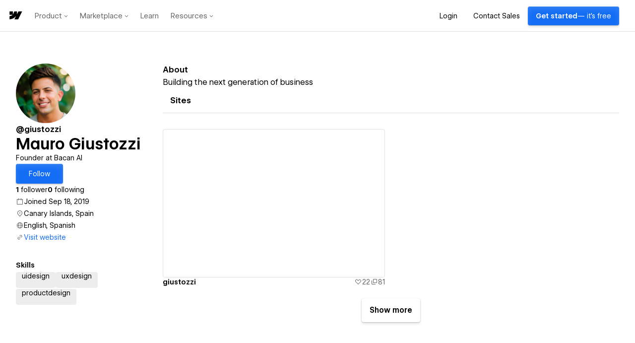

--- FILE ---
content_type: text/html
request_url: https://tzm.px-cloud.net/ns?c=2fe0e560-f459-11f0-b239-cf8a7690cb92
body_size: 172
content:
KbKDxDqiTHOpccpkBGBUY4GLoNA_jhiZmy0h9IKlsO3Iee_kdBD5PRm73Yu5oirWRePGnfaE9DpiXldEs5Zp1zqmaooxiKmEF1lERrmI9cvtQkwi-hnPu754QblN3BaVoksHWHXu8sGOQmdXh6dvWXaHykd2_guBbkHE6uL6dbhT

--- FILE ---
content_type: application/javascript; charset=utf-8
request_url: https://webflow.com/TG2vkiqj/init.js
body_size: 86784
content:
// @license Copyright (C) 2014-2026 PerimeterX, Inc (www.perimeterx.com).  Content of this file can not be copied and/or distributed.
try{window._pxAppId="PXTG2vkiqj",function(){"use strict";function t(e){return t="function"==typeof Symbol&&"symbol"==typeof Symbol.iterator?function(t){return typeof t}:function(t){return t&&"function"==typeof Symbol&&t.constructor===Symbol&&t!==Symbol.prototype?"symbol":typeof t},t(e)}var e,n,r=window,a=document,o=navigator,i=location,c="undefined",u="boolean",s="number",l="string",f="function",h="object",d=null,v=["/init.js","/main.min.js"],p="https://collector-a.px-cloud.net/api/v2/collector/clientError?r=",m="pxhc",y="pxjsc",g="c",b="b",I=function(t,e){var n=t.length,r=e?Number(e):0;if(r!=r&&(r=0),!(r<0||r>=n)){var a,o=t.charCodeAt(r);return o>=55296&&o<=56319&&n>r+1&&(a=t.charCodeAt(r+1))>=56320&&a<=57343?1024*(o-55296)+a-56320+65536:o}},E=function(e,n,r){return n>>=0,r=String(t(r)!==c?r:" "),e.length>n?String(e):((n-=e.length)>r.length&&(r+=r.repeat(n/r.length)),r.slice(0,n)+String(e))};n=String.fromCharCode,e=function(){for(var t=[],e=0,r="",a=0,o=arguments.length;a!==o;++a){var i=+arguments[a];if(!(i<1114111&&i>>>0===i))throw RangeError("Invalid code point: "+i);i<=65535?e=t.push(i):(i-=65536,e=t.push(55296+(i>>10),i%1024+56320)),e>=16383&&(r+=n.apply(null,t),t.length=0)}return r+n.apply(null,t)};var T=e;function S(e){var n=function(e,n){if("object"!=t(e)||!e)return e;var r=e[Symbol.toPrimitive];if(void 0!==r){var a=r.call(e,n||"default");if("object"!=t(a))return a;throw new TypeError("@@toPrimitive must return a primitive value.")}return("string"===n?String:Number)(e)}(e,"string");return"symbol"==t(n)?n:String(n)}function A(t,e,n){return(e=S(e))in t?Object.defineProperty(t,e,{value:n,enumerable:!0,configurable:!0,writable:!0}):t[e]=n,t}function w(t){return unescape(encodeURIComponent(t))}function R(t,e){return function(t,e){var n,r=N(t),a=[],o=[];a[15]=o[15]=void 0,r.length>16&&(r=P(r,8*t.length));for(n=0;n<16;n+=1)a[n]=909522486^r[n],o[n]=1549556828^r[n];var i=P(a.concat(N(e)),512+8*e.length);return F(P(o.concat(i),640))}(w(t),w(e))}function C(t){return function(t){return F(P(N(t),8*t.length))}(w(t))}function M(t){var e,n,r="0123456789abcdef",a="";for(n=0;n<t.length;n+=1)e=t.charCodeAt(n),a+=r.charAt(e>>>4&15)+r.charAt(15&e);return a}function x(t,e){var n=(65535&t)+(65535&e);return(t>>16)+(e>>16)+(n>>16)<<16|65535&n}function X(t,e,n){var r=function(t,e,n){if(!e)return n?C(t):M(C(t));if(!n)return M(R(e,t));return R(e,t)}(t,e,n);return r}function O(t,e,n,r,a,o,i){return U(n^(e|~r),t,e,a,o,i)}function k(t,e,n,r,a,o,i){return U(e^n^r,t,e,a,o,i)}function V(t,e,n,r,a,o,i){return U(e&n|~e&r,t,e,a,o,i)}function B(t,e,n,r,a,o,i){return U(e&r|n&~r,t,e,a,o,i)}function U(t,e,n,r,a,o){return x((i=x(x(e,t),x(r,o)))<<(c=a)|i>>>32-c,n);var i,c}function F(t){var e,n="";for(e=0;e<32*t.length;e+=8)n+=String.fromCharCode(t[e>>5]>>>e%32&255);return n}function N(t){var e,n=[];for(n[(t.length>>2)-1]=void 0,e=0;e<n.length;e+=1)n[e]=0;for(e=0;e<8*t.length;e+=8)n[e>>5]|=(255&t.charCodeAt(e/8))<<e%32;return n}function P(t,e){t[e>>5]|=128<<e%32,t[14+(e+64>>>9<<4)]=e;var n,r,a,o,i,c=1732584193,u=-271733879,s=-1732584194,l=271733878;for(n=0;n<t.length;n+=16)r=c,a=u,o=s,i=l,c=V(c,u,s,l,t[n],7,-680876936),l=V(l,c,u,s,t[n+1],12,-389564586),s=V(s,l,c,u,t[n+2],17,606105819),u=V(u,s,l,c,t[n+3],22,-1044525330),c=V(c,u,s,l,t[n+4],7,-176418897),l=V(l,c,u,s,t[n+5],12,1200080426),s=V(s,l,c,u,t[n+6],17,-1473231341),u=V(u,s,l,c,t[n+7],22,-45705983),c=V(c,u,s,l,t[n+8],7,1770035416),l=V(l,c,u,s,t[n+9],12,-1958414417),s=V(s,l,c,u,t[n+10],17,-42063),u=V(u,s,l,c,t[n+11],22,-1990404162),c=V(c,u,s,l,t[n+12],7,1804603682),l=V(l,c,u,s,t[n+13],12,-40341101),s=V(s,l,c,u,t[n+14],17,-1502002290),c=B(c,u=V(u,s,l,c,t[n+15],22,1236535329),s,l,t[n+1],5,-165796510),l=B(l,c,u,s,t[n+6],9,-1069501632),s=B(s,l,c,u,t[n+11],14,643717713),u=B(u,s,l,c,t[n],20,-373897302),c=B(c,u,s,l,t[n+5],5,-701558691),l=B(l,c,u,s,t[n+10],9,38016083),s=B(s,l,c,u,t[n+15],14,-660478335),u=B(u,s,l,c,t[n+4],20,-405537848),c=B(c,u,s,l,t[n+9],5,568446438),l=B(l,c,u,s,t[n+14],9,-1019803690),s=B(s,l,c,u,t[n+3],14,-187363961),u=B(u,s,l,c,t[n+8],20,1163531501),c=B(c,u,s,l,t[n+13],5,-1444681467),l=B(l,c,u,s,t[n+2],9,-51403784),s=B(s,l,c,u,t[n+7],14,1735328473),c=k(c,u=B(u,s,l,c,t[n+12],20,-1926607734),s,l,t[n+5],4,-378558),l=k(l,c,u,s,t[n+8],11,-2022574463),s=k(s,l,c,u,t[n+11],16,1839030562),u=k(u,s,l,c,t[n+14],23,-35309556),c=k(c,u,s,l,t[n+1],4,-1530992060),l=k(l,c,u,s,t[n+4],11,1272893353),s=k(s,l,c,u,t[n+7],16,-155497632),u=k(u,s,l,c,t[n+10],23,-1094730640),c=k(c,u,s,l,t[n+13],4,681279174),l=k(l,c,u,s,t[n],11,-358537222),s=k(s,l,c,u,t[n+3],16,-722521979),u=k(u,s,l,c,t[n+6],23,76029189),c=k(c,u,s,l,t[n+9],4,-640364487),l=k(l,c,u,s,t[n+12],11,-421815835),s=k(s,l,c,u,t[n+15],16,530742520),c=O(c,u=k(u,s,l,c,t[n+2],23,-995338651),s,l,t[n],6,-198630844),l=O(l,c,u,s,t[n+7],10,1126891415),s=O(s,l,c,u,t[n+14],15,-1416354905),u=O(u,s,l,c,t[n+5],21,-57434055),c=O(c,u,s,l,t[n+12],6,1700485571),l=O(l,c,u,s,t[n+3],10,-1894986606),s=O(s,l,c,u,t[n+10],15,-1051523),u=O(u,s,l,c,t[n+1],21,-2054922799),c=O(c,u,s,l,t[n+8],6,1873313359),l=O(l,c,u,s,t[n+15],10,-30611744),s=O(s,l,c,u,t[n+6],15,-1560198380),u=O(u,s,l,c,t[n+13],21,1309151649),c=O(c,u,s,l,t[n+4],6,-145523070),l=O(l,c,u,s,t[n+11],10,-1120210379),s=O(s,l,c,u,t[n+2],15,718787259),u=O(u,s,l,c,t[n+9],21,-343485551),c=x(c,r),u=x(u,a),s=x(s,o),l=x(l,i);return[c,u,s,l]}var _="function",Z=window,D=document,Y="ABCDEFGHIJKLMNOPQRSTUVWXYZabcdefghijklmnopqrstuvwxyz0123456789+/=",G=/[^+/=0-9A-Za-z]/,L=Z.atob,W=Z.btoa,H=t(L),Q=t(W);function j(t){return H===_?L(t):function(t){var e,n,r,a,o=[],i=0,c=t.length;try{if(G.test(t)||/=/.test(t)&&(/=[^=]/.test(t)||/={3}/.test(t)))return null;for(c%4>0&&(c=(t+=Z.Array(4-c%4+1).join("=")).length);i<c;){for(n=[],a=i;i<a+4;)n.push(Y.indexOf(t.charAt(i++)));for(r=[((e=(n[0]<<18)+(n[1]<<12)+((63&n[2])<<6)+(63&n[3]))&255<<16)>>16,64===n[2]?-1:(65280&e)>>8,64===n[3]?-1:255&e],a=0;a<3;++a)(r[a]>=0||0===a)&&o.push(String.fromCharCode(r[a]))}return o.join("")}catch(t){return null}}(t)}function J(t){return Q===_?W(encodeURIComponent(t).replace(/%([0-9A-F]{2})/g,(function(t,e){return String.fromCharCode("0x"+e)}))):function(t){var e,n,r,a,o,i=Z.unescape||Z.decodeURI,c=0,u=0,s=[];if(!t)return t;try{t=i(encodeURIComponent(t))}catch(e){return t}do{e=(o=t.charCodeAt(c++)<<16|t.charCodeAt(c++)<<8|t.charCodeAt(c++))>>18&63,n=o>>12&63,r=o>>6&63,a=63&o,s[u++]=Y.charAt(e)+Y.charAt(n)+Y.charAt(r)+Y.charAt(a)}while(c<t.length);var l=s.join(""),f=t.length%3;return(f?l.slice(0,f-3):l)+"===".slice(f||3)}(t)}var z,K,q,$=/[\\\"\u0000-\u001f\u007f-\u009f\u00ad\u0600-\u0604\u070f\u17b4\u17b5\u200c-\u200f\u2028-\u202f\u2060-\u206f\ufeff\ufff0-\uffff]/g,tt={"\b":"\\b","\t":"\\t","\n":"\\n","\f":"\\f","\r":"\\r","\v":"\\v",'"':'\\"',"\\":"\\\\"},et='"undefined"',nt="null";function rt(){var e,n,r,a="";if('"'===K)for(;ct();){if('"'===K)return ct(),a;if("\\"===K)if(ct(),"u"===K){for(r=0,n=0;n<4&&(e=parseInt(ct(),16),isFinite(e));n+=1)r=16*r+e;a+=String.fromCharCode(r)}else{if(t(ot[K])!==l)break;a+=ot[K]}else a+=K}dt("Bad string")}function at(){switch(ut(),K){case"{":return function(){var t,e={};if("{"===K){if(ct("{"),ut(),"}"===K)return ct("}"),e;for(;K;){if(t=rt(),ut(),ct(":"),e.hasOwnProperty(t)&&dt('Duplicate key "'+t+'"'),e[t]=at(),ut(),"}"===K)return ct("}"),e;ct(","),ut()}}dt("Bad object")}();case"[":return function(){var t=[];if("["===K){if(ct("["),ut(),"]"===K)return ct("]"),t;for(;K;){if(t.push(at()),ut(),"]"===K)return ct("]"),t;ct(","),ut()}}dt("Bad array")}();case'"':return rt();case"-":return st();default:return K>="0"&&K<="9"?st():function(){switch(K){case"t":return ct("t"),ct("r"),ct("u"),ct("e"),!0;case"f":return ct("f"),ct("a"),ct("l"),ct("s"),ct("e"),!1;case"n":return ct("n"),ct("u"),ct("l"),ct("l"),null}dt("Unexpected '".concat(K,"'"))}()}}var ot={'"':'"',"\\":"\\","/":"/",b:"\b",f:"\f",n:"\n",r:"\r",t:"\t"};function it(t){var e=tt[t];return e||"\\u"+("0000"+t.charCodeAt(0).toString(16)).slice(-4)}function ct(t){return t&&t!==K&&dt("Expected '".concat(t,"' instead of '").concat(K,"'")),K=q.charAt(z),z+=1,K}function ut(){for(;K&&K<=" ";)ct()}function st(){var t="";for("-"===K&&(t="-",ct("-"));K>="0"&&K<="9";)t+=K,ct();if("."===K)for(t+=".";ct()&&K>="0"&&K<="9";)t+=K;if("e"===K||"E"===K)for(t+=K,ct(),"-"!==K&&"+"!==K||(t+=K,ct());K>="0"&&K<="9";)t+=K,ct();var e=+t;if(isFinite(e))return e;dt("Bad number")}function lt(t){q=t,z=0,K=" ";var e=at();return ut(),K&&dt("Syntax error"),e}function ft(e){var n;switch(t(e)){case c:return"null";case u:return String(e);case s:var r=String(e);return"NaN"===r||"Infinity"===r?nt:r;case l:return ht(e)}if(null===e||e instanceof RegExp)return nt;if(e instanceof Date)return['"',e.getFullYear(),"-",e.getMonth()+1,"-",e.getDate(),"T",e.getHours(),":",e.getMinutes(),":",e.getSeconds(),".",e.getMilliseconds(),'"'].join("");if(e instanceof Array){var a;for(n=["["],a=0;a<e.length;a++)n.push(ft(e[a])||et,",");return n[n.length>1?n.length-1:n.length]="]",n.join("")}for(var o in n=["{"],e)e.hasOwnProperty(o)&&void 0!==e[o]&&n.push(ht(o),":",ft(e[o])||et,",");return n[n.length>1?n.length-1:n.length]="}",n.join("")}function ht(t){return $.lastIndex=0,'"'+($.test(t)?t.replace($,it):t)+'"'}function dt(t){throw{name:"JsonError",message:"".concat(t," on ").concat(q),stack:(new Error).stack}}function vt(){return a.currentScript}function pt(){var t=function(){var t=null;if(void 0!==a.hidden)t="";else for(var e=["webkit","moz","ms","o"],n=0;n<e.length;n++)if(void 0!==a[e[n]+"Hidden"]){t=e[n];break}return t}();return a[(""===t?"v":"V")+"isibilityState"]}var mt,yt="Z11dGiEyTm9jVA==",gt="382",bt="PXTG2vkiqj",It="bRNXWTguH3grTTh8dEVkemwwSh58HBd4YQRMFFZXFFNuNhlkKV0UYANCKiJsN1MAbiMSZ0URGzoERVkbKHRZIiEECC0uGWt0KjBIASgEESxhUxh0BFZKBz9tGzAxS1E=";function Et(e){return t(e)===h&&null!==e}function Tt(e){if(t(e)===l)return e.replace(/"/g,'\\"')}function St(){return+new Date}function At(){return yt}function wt(){return Math.round(+new Date/1e3)}function Rt(){var e=i.protocol;return t(e)===l&&0===e.indexOf("http")?e:"https:"}function Ct(){return mt}var Mt=/(?:https?:)?\/\/client(?:-stg)?\.(?:perimeterx\.net|a\.pxi\.pub|px-cdn\.net|px-cloud\.net)\/PX[A-Za-z0-9]{4,8}\/main\.min\.js/g,xt=function(){var t=vt();if(t){var e=a.createElement("a");return e.href=t.src,e.hostname===i.hostname}for(var n=0;n<a.scripts.length;n++){var r=a.scripts[n].src;if(r&&Mt.test(r))return!1;Mt.lastIndex=null}return!0}();function Xt(){return bt}function Ot(){return Date.now()}function kt(t){mt=t}function Vt(){for(var e=a.styleSheets,n={cssFromStyleSheets:0},o=0;o<e.length;o++){e[o].href&&n.cssFromStyleSheets++}if(r.performance&&t(r.performance.getEntriesByType)===f){var i=r.performance.getEntriesByType("resource");n.imgFromResourceApi=0,n.cssFromResourceApi=0,n.fontFromResourceApi=0;for(var c=0;c<i.length;c++){var u=i[c];"img"===u.initiatorType&&n.imgFromResourceApi++,("css"===u.initiatorType||"link"===u.initiatorType&&-1!==u.name.indexOf(".css"))&&n.cssFromResourceApi++,"link"===u.initiatorType&&-1!==u.name.indexOf(".woff")&&n.fontFromResourceApi++}}return n}function Bt(e,n){if(e&&t(e.indexOf)===f)return e.indexOf(n);if(e&&e.length>=0){for(var r=0;r<e.length;r++)if(e[r]===n)return r;return-1}}function Ut(e){return t(Array.from)===f?Array.from(e):Array.prototype.slice.call(e)}var Ft="?",Nt="ABCDEFGHIJKLMNOPQRSTUVWXYZabcdefghijklmnopqrstuvwxyz0123456789",Pt="R29vZ2xlfGdvb2dsZXxDb29raWVib3Q=",_t=48,Zt=57,Dt=10,Yt=20,Gt=0,Lt=[];function Wt(e,n){try{var a=j("T2JqZWN0"),o=j("Z2V0T3duUHJvcGVydHlEZXNjcmlwdG9y"),i=r[a][o];if(t(i)!==f)return;return i(e,n)}catch(t){}}function Ht(t){t=""+t;for(var e=Gt,n=0;n<t.length;n++){e=(e<<5)-e+t.charCodeAt(n),e|=0}return function(t){(t|=0)<0&&(t+=4294967296);return t.toString(16)}(e)}function Qt(e,n,r,a){var o;try{o=r()}catch(t){}return t(o)===c&&(o=t(a)===c?"missing":a),e[n]=o,o}function jt(t,e){e||(e=i.href),t=t.replace(/[[\]]/g,"\\$&");var n=new RegExp("[?&]"+t+"(=([^&#]*)|&|#|$)").exec(e);if(!n)return null;var r=n[2];if(!r)return"";if(r=decodeURIComponent(r.replace(/\+/g," ")),"url"===t)try{r=j(r)}catch(t){}return r}function Jt(t,e){var n=X(t,e);try{for(var r=function(t){for(var e="",n="",r=0;r<t.length;r++){var a=t.charCodeAt(r);a>=_t&&a<=Zt?e+=t[r]:n+=a%Dt}return e+n}(n),a="",o=0;o<r.length;o+=2)a+=r[o];return a}catch(t){}}function zt(e){return t(e)===f&&/\{\s*\[native code\]\s*\}/.test(""+e)}function Kt(t){return t?t.replace(/\s{2,100}/g," ").replace(/[\r\n\t]+/g,"\n"):""}function qt(e,n){for(var r="",a=t(n)===l&&n.length>10?n.replace(/\s*/g,""):Nt,o=0;o<e;o++)r+=a[Math.floor(Math.random()*a.length)];return Lt.indexOf(r)>-1?qt(e,n):(Lt.push(r),r)}function $t(t){return Array.isArray?Array.isArray(t):"[object Array]"===Object.prototype.toString.call(t)}function te(t){for(var e=[],n=0;n<t.length;n+=2)e.push(t[n]);return e}function ee(t,e){if(e/100>Math.random())return t()}function ne(e){if(e){try{for(var n in e){var r=e[n];if(t(r)===f&&!zt(r))return!1}}catch(t){}return!0}}function re(t){var e=[];if(!t)return e;for(var n,r=t.split("\n"),a=null,o=/^\s*at (.*?) ?\(?((?:file:\/\/|https?:\/\/|blob|chrome-extension|native|webpack:\/\/|eval|<anonymous>).*?)(?::(\d+))?(?::(\d+))?\)?\s*$/i,i=/^\s*(.*?)(?:\((.*?)\))?(?:^|@)((?:file|https?|blob|chrome|webpack|\[native).*?)(?::(\d+))?(?::(\d+))?\s*$/i,c=/^\s*at (?:((?:\[object object\])?.+) )?\(?((?:ms-appx|https?|webpack|blob):.*?):(\d+)(?::(\d+))?\)?\s*$/i,u=0,s=r.length;u<s;++u){if(n=o.exec(r[u]))a=[n[2]&&-1!==n[2].indexOf("native")?"":n[2],n[1]||Ft];else if(n=c.exec(r[u]))a=[n[2],n[1]||Ft];else{if(!(n=i.exec(r[u])))continue;a=[n[3],n[1]||Ft]}e.push(a)}return e}function ae(t,e){var n=Bt(t,e);return-1!==n?n:(t.push(e),t.length-1)}function oe(t,e){try{var n=Wt(t,e);if(!n)return;var r="";for(var a in n)r+=n[a]+"";return Ht(r)}catch(t){}}function ie(e,n){var r="";if(!e)return r;try{r+=e+""}catch(t){return r}var a=function(t){try{return Object.getPrototypeOf&&Object.getPrototypeOf(t)||t.__proto__||t.prototype}catch(t){}}(e);if(r+=e.constructor||a&&a.constructor||"",a){var o;for(var i in a){o=!0;try{a.hasOwnProperty(i)&&(r+=n?i:ce(i,a))}catch(t){r+=i+(t&&t.message)}}if(!o&&t(Object.keys)===f){var c=Object.keys(a);if(c&&c.length>0)for(var u=0;u<c.length;u++)try{r+=n?c[u]:ce(c[u],a)}catch(t){r+=c[u]+(t&&t.message)}}}try{for(var s in e)try{e.hasOwnProperty&&e.hasOwnProperty(s)&&(r+=n?s:ce(s,e))}catch(t){r+=t&&t.message}}catch(t){r+=t&&t.message}return r}function ce(t,e){try{return t+e[t]}catch(t){return t}}function ue(t,e){for(var n="",r=0;r<t.length;r++)n+=String.fromCharCode(e^t.charCodeAt(r));return n}var se=qt(4),le=qt(4),fe=qt(4),he=qt(4),de=qt(4),ve=qt(4),pe=qt(4),me=qt(4),ye=qt(4),ge=qt(4),be=qt(4),Ie=qt(4),Ee=qt(4),Te=qt(4),Se=qt(4),Ae=qt(4),we=qt(4),Re=qt(4),Ce=qt(4),Me=qt(4),xe=qt(4),Xe=qt(4),Oe=qt(4),ke=qt(4),Ve=qt(4),Be=qt(4),Ue=qt(4),Fe=qt(4),Ne=qt(4),Pe=qt(4),_e=qt(4),Ze=qt(4),De=qt(4),Ye=qt(4),Ge=qt(4),Le=qt(4),We=qt(4),He=qt(4),Qe=qt(4),je=qt(4),Je=qt(4),ze=qt(4),Ke=qt(4),qe=qt(4),$e=qt(4),tn=qt(4),en=qt(4),nn=qt(4),rn=qt(4),an=qt(4),on=qt(4),cn=qt(4),un=qt(4),sn=qt(4),ln=qt(4),fn=qt(4),hn=qt(4),dn=qt(4),vn=qt(4),pn=qt(4),mn=qt(4),yn=qt(4),gn=qt(4),bn=qt(4),In=qt(4),En=qt(4),Tn=qt(4),Sn=qt(4),An=qt(4),wn=qt(4),Rn=qt(4),Cn=qt(4),Mn=qt(4);qt(4),qt(4);var xn,Xn=qt(4),On=qt(4),kn=qt(4),Vn=qt(4),Bn=qt(4),Un=qt(4),Fn=qt(4),Nn=qt(4),Pn=qt(4),_n=qt(4),Zn=qt(4),Dn=(A(A(A(A(A(A(A(A(A(A(xn={},Be,1),Ue,3),Fe,4),Ne,5),Pe,6),_e,7),Ze,8),De,9),Ye,10),Ge,11),A(A(A(A(A(A(A(A(A(A(xn,Le,12),We,14),He,15),Qe,16),je,17),Je,18),ze,19),Ke,20),qe,21),tn,22),A(A(A(A(A(A(xn,en,23),nn,25),rn,26),an,27),on,28),$e,29));xt&&function(){function t(t){try{var e=Xt(),n=e.substring(2),a=t.message,o=t.filename,i=t.lineno,c=t.colno,u=t.error,s=o.indexOf("/captcha.js")>-1,l=n&&o.indexOf(n)>-1&&(o.indexOf("/main.min.js")>-1||o.indexOf("/init.js")>-1);if(r.XMLHttpRequest&&(l||s)){0;var f=encodeURIComponent('{"appId":"'.concat(e,'","vid":"').concat(Ct()||"",'","tag":"').concat(At(),'","line":"').concat(i,":").concat(c,'","script":"').concat(o,'","contextID":"').concat(s?"C":"S","_").concat(Dn[Be],'","stack":"').concat(u&&Tt(u.stack||u.stackTrace)||"",'","message":"').concat(Tt(a)||"",'"}')),h=new XMLHttpRequest;h.open("GET",p+f,!0),h.setRequestHeader("Content-Type","text/plain;charset=UTF-8"),h.send()}}catch(t){}}r.addEventListener("error",t)}();var Yn={on:function(t,e,n){this.subscribe(t,e,n,!1)},one:function(t,e,n){this.subscribe(t,e,n,!0)},off:function(t,e){var n,r;if(void 0!==this.channels[t])for(n=0,r=this.channels[t].length;n<r;n++){if(this.channels[t][n].fn===e){this.channels[t].splice(n,1);break}}},subscribe:function(t,e,n,r){void 0===this.channels&&(this.channels={}),this.channels[t]=this.channels[t]||[],this.channels[t].push({fn:e,ctx:n,once:r||!1})},trigger:function(e){if(this.channels&&this.channels.hasOwnProperty(e)){for(var n=Array.prototype.slice.call(arguments,1),r=[];this.channels[e].length>0;){var a=this.channels[e].shift();t(a.fn)===f&&a.fn.apply(a.ctx,n),a.once||r.push(a)}this.channels[e]=r}}},Gn={cloneObject:function(t){var e={};for(var n in t)t.hasOwnProperty(n)&&(e[n]=t[n]);return e},extend:function(t,e){var n=Gn.cloneObject(e);for(var r in n)n.hasOwnProperty(r)&&(t[r]=n[r]);return t}};function Ln(t,e){try{var n=t.message,a=t.name,o=t.stack;0;var i=encodeURIComponent('{"appId":"'.concat(r._pxAppId||"",'","vid":"').concat(Ct()||"",'","tag":"').concat(At(),'","name":"').concat(Tt(a)||"",'","contextID":"S_').concat(e,'","stack":"').concat(Tt(o)||"",'","message":"').concat(Tt(n)||"",'"}')),c=new XMLHttpRequest;c.open("GET",p+i,!0),c.setRequestHeader("Content-Type","text/plain;charset=UTF-8"),c.send()}catch(t){}}var Wn,Hn,Qn,jn=j("VGh1LCAwMSBKYW4gMTk3MCAwMDowMDowMSBHTVQ=");function Jn(t){var e=!(arguments.length>1&&void 0!==arguments[1])||arguments[1],n="_pxttld=1",r="".concat(n,"; domain=").concat(t,"; SameSite=None; Secure; ").concat(e?"Partitioned;":"");try{if(a.cookie=r,a.cookie.indexOf(n)>-1)return a.cookie="".concat(r," expires=").concat(jn,";"),!0}catch(t){}return!!e&&Jn(t,!1)}function zn(){try{if(Wn)return Wn;var t=i.hostname.split("."),e=t.pop();do{if(Jn(e="".concat(t.pop(),".").concat(e)))return Wn=e}while(t.length>0);return Wn=i.hostname}catch(t){return Ln(t,Dn[Ge]),Wn=i.hostname}}var Kn=!1,qn=!1;function $n(){qn=!0,Kn&&tr()}function tr(){try{a.body.removeChild(Qn)}catch(t){}}function er(t){var e=("; "+(arguments.length>1&&void 0!==arguments[1]?arguments[1]:D).cookie).split("; ".concat(t,"="));if(e.length>1)return e.pop().split(";").shift()}var nr="";function rr(t,e,n,r){var o=arguments.length>4&&void 0!==arguments[4]?arguments[4]:or();try{var i,c;null!==e&&("number"==typeof e||"string"==typeof e&&!isNaN(+e)?(i=e,c=new Date(St()+1e3*e).toUTCString()):"string"==typeof e&&(c=e));var u="".concat(t,"=").concat(n,"; max-age=").concat(i,"; expires=").concat(c,"; path=/"),s=(!0===r||"true"===r)&&zn();return s&&(u=u+"; domain=."+s),a.cookie=u+"; "+o,er(t)===n}catch(e){return er(t)===n}}function ar(t){rr(t,-9e4,"",!0),rr(t,-9e4,"",!1)}function or(){return nr}function ir(t){nr=j(t||"")}var cr="localStorage",ur="sessionStorage",sr="nStorage",lr=A(A({},cr,null),ur,null),fr=A(A({},cr,{}),ur,{});function hr(t,e){var n=gr(cr);try{n.setItem(t,J(ft(e)))}catch(t){}}function dr(e){if(null!==lr[e])return lr[e];try{var n=r[e];return lr[e]=t(n)===h&&function(t){try{var e=St(),n="tk_"+e,r="tv_"+e;t.setItem(n,r);var a=t.getItem(n);return t.removeItem(n),null===t.getItem(n)&&a===r}catch(t){return!1}}(n),lr[e]}catch(t){return lr[e]=!1,lr[e]}}function vr(t){return function(e){var n=!(arguments.length>1&&void 0!==arguments[1])||arguments[1];try{var r=mr(e,n);return t.getItem(r)}catch(t){return!1}}}function pr(t){return function(e){var n=!(arguments.length>1&&void 0!==arguments[1])||arguments[1];try{var r=mr(e,n);return t.removeItem(r),!0}catch(t){return!1}}}function mr(t,e){return e?bt+"_"+t:t}function yr(t){return function(e,n){var r=mr(e,!(arguments.length>2&&void 0!==arguments[2])||arguments[2]);try{return t.setItem(r,n),!0}catch(t){return!1}}}function gr(t){return dr(t)?function(t){var e=r[t];return{type:t,getItem:vr(e),setItem:yr(e),removeItem:pr(e)}}(t):function(t){var e=fr[t];return{type:sr,getItem:function(t){return e[t]},setItem:function(t,n){return e[t]=n},removeItem:function(t){return e[t]=null}}}(t)}function br(t){var e=gr(cr);try{return lt(j(e.getItem(t)))}catch(t){}}var Ir={};Ir[se]=j("dG0="),Ir[le]=j("aWRwX3A="),Ir[fe]=j("aWRwX2M="),Ir[he]=j("YmRk"),Ir[de]=j("anNiX3J0"),Ir[ve]=j("YXh0"),Ir[pe]=j("cmY="),Ir[me]=j("ZnA="),Ir[ye]=j("Y2Zw"),Ir[ge]=j("c2Nz"),Ir[be]=j("Y2M="),Ir[Ie]=j("Y2Rl"),Ir[Ee]=j("ZGR0Yw=="),Ir[Te]=j("ZGNm"),Ir[Se]=j("ZmVk"),Ir[Ae]=j("ZHVmZA=="),Ir[we]=j("d2Jj"),Ir[Re]=j("Zmw="),Ir[Ce]=j("Y2Nj"),Ir[Me]=j("dWlpNA=="),Ir[xe]=j("YWM="),Ir[Xe]=j("aWM="),Ir[Oe]=j("dXA="),Ir[ke]=j("YWk="),Ir[Ve]=j("bmY=");var Er="px-ff",Tr={},Sr={},Ar=[],wr=!1;function Rr(t){return Tr?Tr[t]:void 0}function Cr(t,e){for(t=t.splice(0);t.length>0;)try{t.shift()(e)}catch(t){}}function Mr(t,e){Tr.hasOwnProperty(t)?e(Tr[t]):(Sr[t]||(Sr[t]=[]),Sr[t].push(e))}function xr(t){wr?t():Ar.push(t)}function Xr(t,e){var n=e.ff,r=e.ttl,a=e.args,o=t?a:"1";Tr[n]=o;var i=r&&parseInt(r)||0;i>0&&function(t,e,n){var r=br(Er)||{};r[t]={ttl:wt()+e,val:n},hr(Er,r)}(n,i,o),t&&Sr[n]&&Cr(Sr[n]||[],o)}function Or(t){return Tr&&Tr.hasOwnProperty(t)}function kr(){try{null[0]}catch(t){return t.stack||""}}function Vr(t,e,n){return String(e).split(".").reduce((function(t,e){try{t=t[e]||n}catch(t){return n}return t}),t)}function Br(t,e,n){var r=Ut(document.getElementsByTagName(e)).filter((function(e){return e.src&&(n=e.src,t.some((function(t){return-1!==n.indexOf(t)})));var n}))[0];return r&&r[n]}function Ur(t,e){var n=-1,a="",o=r.performance&&r.performance.getEntriesByType&&r.performance.getEntriesByType("resource").filter((function(n){return t.some((function(t){return-1!==n.name.indexOf(t)}))&&n.initiatorType===e}));if(Array.isArray(o)&&o.length>0){var i=o[0];"transferSize"in i&&(n=Math.round(i.transferSize/1024)),"name"in i&&(a=i.name)}return{resourceSize:n,resourcePath:a}}var Fr,Nr={cipher:"SHA512",len:36};try{if(("undefined"==typeof crypto?"undefined":t(crypto))!==c&&crypto&&crypto.getRandomValues){var Pr=new Uint8Array(16);(Fr=function(){return crypto.getRandomValues(Pr),Pr})()}}catch(t){Fr=void 0}if(!Fr){var _r=new Array(16);Fr=function(){for(var t,e=0;e<16;e++)0==(3&e)&&(t=4294967296*Math.random()),_r[e]=t>>>((3&e)<<3)&255;return _r}}for(var Zr=[],Dr=0;Dr<256;Dr++)Zr[Dr]=(Dr+256).toString(16).substr(1);function Yr(t,e,n,r){var a="";if(r)try{for(var o=((new Date).getTime()*Math.random()+"").replace(".",".".charCodeAt()).split("").slice(-16),i=0;i<o.length;i++)o[i]=parseInt(10*Math.random())*+o[i]||parseInt(Math.random()*Nr.len);a=jr(o,0,Nr.cipher)}catch(t){}var c=e&&n||0,u=e||[],s=void 0!==(t=t||{}).clockseq?t.clockseq:Wr,l=void 0!==t.msecs?t.msecs:St(),f=void 0!==t.nsecs?t.nsecs:Qr+1,h=l-Hr+(f-Qr)/1e4;if(h<0&&void 0===t.clockseq&&(s=s+1&16383),(h<0||l>Hr)&&void 0===t.nsecs&&(f=0),f>=1e4)throw new Error("uuid.v1(): Can't create more than 10M uuids/sec");Hr=l,Qr=f,Wr=s;var d=(1e4*(268435455&(l+=122192928e5))+f)%4294967296;u[c++]=d>>>24&255,u[c++]=d>>>16&255,u[c++]=d>>>8&255,u[c++]=255&d;var v=l/4294967296*1e4&268435455;u[c++]=v>>>8&255,u[c++]=255&v,u[c++]=v>>>24&15|16,u[c++]=v>>>16&255,u[c++]=s>>>8|128,u[c++]=255&s;for(var p=t.node||Lr,m=0;m<6;m++)u[c+m]=p[m];var y=e||jr(u);return a===y?a:y}var Gr=Fr(),Lr=[1|Gr[0],Gr[1],Gr[2],Gr[3],Gr[4],Gr[5]],Wr=16383&(Gr[6]<<8|Gr[7]),Hr=0,Qr=0;function jr(t,e){var n=e||0,r=Zr;return r[t[n++]]+r[t[n++]]+r[t[n++]]+r[t[n++]]+"-"+r[t[n++]]+r[t[n++]]+"-"+r[t[n++]]+r[t[n++]]+"-"+r[t[n++]]+r[t[n++]]+"-"+r[t[n++]]+r[t[n++]]+r[t[n++]]+r[t[n++]]+r[t[n++]]+r[t[n++]]}var Jr,zr=j("cGF5bG9hZD0="),Kr=j("YXBwSWQ9"),qr=j("dGFnPQ=="),$r=j("dXVpZD0="),ta=j("eHV1aWQ9"),ea=j("ZnQ9"),na=j("c2VxPQ=="),ra=j("Y3M9"),aa=j("cGM9"),oa=j("c2lkPQ=="),ia=j("dmlkPQ=="),ca=j("anNjPQ=="),ua=j("Y2k9"),sa=j("cHhoZD0="),la=j("ZW49"),fa=j("cnNjPQ=="),ha=j("Y3RzPQ=="),da=j("cHhhYz0="),va=j("aGlkPQ=="),pa=j("Ymk9"),ma=j("YXBwbGljYXRpb24veC13d3ctZm9ybS11cmxlbmNvZGVk"),ya=j("X3B4VXVpZA=="),ga=j("X3B4QWN0aW9u"),ba=j("X3B4TW9kYWw=");function Ia(){return r[ba]}function Ea(){return r[ga]}var Ta,Sa,Aa=null;function wa(){return r[ya]}function Ra(){return Aa}function Ca(){return Jr||(Ea()?(t(Jr=wa()||jt("uuid")||Yr())===l&&36!==Jr.length&&(Jr=(Jr=Jr.replace(":true","")).trim()),wa()||(e=Jr,r[ya]=e)):Jr=Yr(),Jr);var e}function Ma(t){Aa=t}function xa(t){Jr=t}function Xa(){try{if(-1!==o.userAgent.indexOf("Chrome")&&r.console.context){Ta=0;var t=new EvalError;Object.defineProperty(t,"name",{get:function(){return Ta++,""}}),console.context().log("%c",t)}}catch(t){}}function Oa(){try{if(-1!==o.userAgent.indexOf("Firefox")){Sa=0;var t=new Image;t.onerror=function(){try{-1!==Error().stack.indexOf(j("RXZlbnRIYW5kbGVyTm9uTnVsbA=="))&&(Sa=1)}catch(t){}},t.src=j("YWJvdXQ6Ymxhbms=")}}catch(t){}}var ka,Va,Ba,Ua,Fa,Na,Pa,_a,Za,Da,Ya,Ga,La,Wa,Ha,Qa,ja,Ja,za,Ka,qa,$a,to,eo,no,ro,ao,oo,io=j("X3B4TW9uaXRvckFicg=="),co=j("X3B4QWJy"),uo=j("cHgtY2FwdGNoYQ=="),so=j("Zy1yZWNhcHRjaGE="),lo=j("X3B4aGQ="),fo=j("X3B4dmlk"),ho=j("aXNUcnVzdGVk"),vo=j("cHhzaWQ="),po=j("cHhjdHM="),mo=j("cHhfc3Nk"),yo=St(),go=Gn.extend({},Yn),bo="no_fp",Io=0,Eo=!1,To=j("X3B4TW9iaWxl"),So=j("aHR0cDovL2xvY2FsaG9zdDozMTQ2MC9mYXZpY29uLnBuZw=="),Ao=j("Y2hyb21lLWV4dGVuc2lvbjovL2tjZG9uZ2liZ2NwbG1hYWdubWdwamhwamdtbWFhYWFhL2xvY2FsZS5qcw=="),wo={Events:go,ClientUuid:Ca(),setChallenge:function(t){Io=1,xa(t)}},Ro=((Wa=re(kr()))[Wa.length-1]||{})[0],Co=3600,Mo=gr(cr),xo=gr(ur),Xo=j("cHhfaHZk"),Oo=4210,ko=j("X3B4YWM="),Vo=j("cGVybWlzc2lvbl9kZW5pZWQ="),Bo=j("bm9fcGVybWlzc2lvbnM=");function Uo(t,e,n){ka&&!n||(rr(po,null,t,e),ka=t)}function Fo(){return r[co]}function No(){var t=a.getElementById(uo);return t&&t.getElementsByTagName("iframe").length>0}function Po(){return _a&&_a.length>0}function _o(){return za}function Zo(){return Ha}function Do(){var t=parseInt(Rr(Ir[ve]));return isNaN(t)?Co:t}function Yo(){return za&&parseInt(za)}function Go(){return!!Element.prototype.attachShadow}function Lo(t){if(t)try{return J(ue(t,Oo))}catch(t){}}function Wo(e){var n,a=null,o=(n=Xt(),(r._pxAppId===n?"":n)||"");if(wo.pxParams&&wo.pxParams.length){a={};for(var i=0;i<wo.pxParams.length;i++)a["p"+(i+1)]=wo.pxParams[i]}else if(e)for(var u=1;u<=10;u++){var s=e[o+"_pxParam"+u];t(s)!==c&&((a=a||{})["p"+u]=s+"")}return a}function Ho(t){t&&(no=X(t),Mo.setItem(Xo,no))}function Qo(){return no||(no=Mo.getItem(Xo))}function jo(){Eo=Or(Ir[pe])}function Jo(t){var e=arguments.length>1&&void 0!==arguments[1]?arguments[1]:Do();return!!t&&(new Date).getTime()-t>1e3*e}function zo(){return r[To]}function Ko(){if(ro)return ro;try{return(ro=xo.getItem(vo,!1))||""}catch(t){return""}}function qo(){!function(){try{_a=r.speechSynthesis.getVoices(),r.speechSynthesis.onvoiceschanged=function(){(!_a||_a&&0===_a.length)&&(_a=r.speechSynthesis.getVoices())}}catch(t){}}(),function(){if(!(Za=Vr(a,"currentScript.src",null))){var t=Ur(v,"script").resourcePath;Za=t}}(),function(){try{if(!o.permissions)return void(Ba=Bo);"denied"===Notification.permission&&o.permissions.query({name:"notifications"}).then((function(t){"prompt"===t.state&&(Ba=Vo)}))}catch(t){}}(),function(){try{navigator.userAgentData&&navigator.userAgentData.getHighEntropyValues(["architecture","bitness","brands","mobile","model","platform","platformVersion","uaFullVersion"]).then((function(t){Ua=t}))}catch(t){}}(),function(){try{var t=r.performance&&r.performance.memory;t&&(Fa=t.jsHeapSizeLimit,Na=t.totalJSHeapSize,Pa=t.usedJSHeapSize)}catch(t){}}(),function(){try{(Qn=a.createElement("iframe")).style.display="none",Qn.onload=function(){Hn=Qn.contentWindow,Qn.onload=void 0},a.body.appendChild(Qn),Hn=Qn.contentWindow}catch(t){}}(),Xa(),Oa(),function(){try{var e=false;if(!e||t(e)!==f)return;var n=0.000000;Da=ee(e,n)}catch(t){Ln(t,Dn[qe])}}(),o.storage&&o.storage.estimate?o.storage.estimate().then((function(t){Ya=X(t&&t.quota||bo)})).catch((function(){Ya=X(bo)})):Ya=X(bo),function(){if(1===o.hardwareConcurrency){var t=new Image;t.onload=function(){Ga=1},t.src=So;try{fetch(Ao,{method:"HEAD",mode:"no-cors"}).then((function(t){(t.ok||200===t.status)&&(La=1)})).catch((function(){}))}catch(t){}}}()}function $o(){return r.self!==r.top}function ti(){if(ei())return Math.round(r.performance.now())}function ei(){return r.performance&&t(r.performance.now)===f}var ni={},ri={},ai=void 0,oi="s",ii="c";function ci(){return ei()?r.performance.now():St()}function ui(t){var e=ci()-ni[t];return ri[t]=ri[t]||{},ri[t][oi]=ri[t][oi]?ri[t][oi]+e:e,ri[t][ii]=ri[t][ii]?ri[t][ii]+1:1,function(t){return t>=0?parseInt(t):ai}(e)}var si,li=j("aXNUcnVzdGVk"),fi=20,hi=St(),di=11,vi=1,pi=(j("c2NyaXB0"),function(){var t="mousewheel";try{r&&o&&/Firefox/i.test(o.userAgent)&&(t="DOMMouseScroll")}catch(t){}return t}()),mi=r.MutationObserver||r.WebKitMutationObserver||r.MozMutationObserver;function yi(t){if(t)return t.target||t.toElement||t.srcElement}function gi(t){try{var e=Element.prototype.getBoundingClientRect.call(t);return{left:e.left,top:e.top}}catch(t){return{left:-1,top:-1}}}function bi(t,e){if(1===e.getElementsByTagName(t.tagName).length)return t.tagName;for(var n=0;n<e.children.length;n++)if(e.children[n]===t)return t.tagName+":nth-child("+(n+1)+")"}function Ii(t){try{return!!(t.offsetWidth||t.offsetHeight||t.getClientRects&&t.getClientRects().length)}catch(t){}}function Ei(e){if(t(e)===l)return e.replace(/:nth-child\((\d+)\)/g,(function(t,e){return e}))}function Ti(t){var e=c;return t&&t.hasOwnProperty(li)&&(e=t[li]&&"false"!==t[li]?"true":"false"),e}function Si(e,n){e&&t(e.clientX)===s&&t(e.clientY)===s&&(n.x=+(e.clientX||-1).toFixed(2),n.y=+(e.clientY||-1).toFixed(2))}function Ai(t,e){if(!(t&&(t instanceof Element||Et(t)&&1===t.nodeType)))return"";var n,r=t[hi];if(r)return e?Ei(r):r;try{n=function(t){if(t.id)return"#"+t.id;for(var e,n="",r=0;r<fi;r++){if(!(t&&t instanceof Element))return n;if("html"===t.tagName.toLowerCase())return n;if(t.id)return"#"+t.id+n;if(!((e=Ci(t))instanceof Element))return t.tagName+n;if(Ri(n=bi(t,e)+n))return n;t=e,n=">"+n}}(t),n=n.replace(/^>/,""),n=e?Ei(n):n,t[hi]=n}catch(t){}return n||t.id||t.tagName||""}function wi(e,n){mi&&!e||t(n)!==f||new mi((function(e){e.forEach((function(e){if(e&&"attributes"===e.type){var r=e.attributeName,a=r&&e.target&&t(e.target.getAttribute)===f&&Element.prototype.getAttribute.call(e.target,e.attributeName);n(e.target,r,a)}}))})).observe(e,{attributes:!0})}function Ri(t){try{return 1===a.querySelectorAll(t).length}catch(t){return!1}}function Ci(t){if(t){var e=t.parentNode||t.parentElement;return e&&e.nodeType!==di?e:null}}function Mi(t){return(t||St())-(Xi()||0)}function xi(t){si=t}function Xi(){return si}var Oi,ki=!0;try{var Vi=Object.defineProperty({},"passive",{get:function(){return ki=!1,!0}});r.addEventListener("test",null,Vi)}catch(t){}function Bi(e,n,r){try{e&&n&&t(r)===f&&t(n)===l&&(t(e.removeEventListener)===f?e.removeEventListener(n,r):t(e.detachEvent)===f&&e.detachEvent("on"+n,r))}catch(t){}}function Ui(t){return t?Fi:Bi}function Fi(e,n,r,a){try{var o;if(e&&n&&t(r)===f&&t(n)===l)if(t(e.addEventListener)===f)ki?(o=!1,t(a)===u?o=a:a&&t(a.useCapture)===u?o=a.useCapture:a&&t(a.capture)===u&&(o=a.capture)):t(a)===h&&null!==a?(o={},a.hasOwnProperty("capture")&&(o.capture=a.capture||!1),a.hasOwnProperty("once")&&(o.once=a.once),a.hasOwnProperty("passive")&&(o.passive=a.passive),a.hasOwnProperty("mozSystemGroup")&&(o.mozSystemGroup=a.mozSystemGroup)):o={passive:!0,capture:t(a)===u&&a||!1},e.addEventListener(n,r,o);else t(e.attachEvent)===f&&e.attachEvent("on"+n,r)}catch(t){}}var Ni=[],Pi=[],_i=!1;function Zi(e){t(a.readyState)===c||"interactive"!==a.readyState&&"complete"!==a.readyState?(Ni.length||Yi((function(){xi(Xi()||St()),Di(Ni)})),Ni.push({handler:e})):(xi(Xi()||St()),e())}function Di(e){var n;if(e&&e.length){for(var r=0;r<e.length;r++)try{e[r].runLast&&t(n)!==f?n=e[r].handler:e[r].handler()}catch(t){}t(n)===f&&n(),e=[]}}function Yi(t){var e=!1;function n(){e||(e=!0,t())}if(a.addEventListener)a.addEventListener("DOMContentLoaded",n,!1);else if(a.attachEvent){var o;try{o=null!==r.frameElement}catch(t){o=!1}a.documentElement.doScroll&&!o&&function t(){if(!e)try{a.documentElement.doScroll("left"),n()}catch(e){setTimeout(t,50)}}(),a.attachEvent("onreadystatechange",(function(){"complete"===a.readyState&&n()}))}if(r.addEventListener)r.addEventListener("load",n,!1);else if(r.attachEvent)r.attachEvent("onload",n);else{var i=r.onload;r.onload=function(){i&&i(),n()}}}function Gi(t,e){Oi||(Oi=!0,Fi(r,"pagehide",Li)),Pi.push({handler:t,runLast:e})}function Li(){_i||(_i=!0,Di(Pi))}function Wi(e){for(var n=arguments.length,r=new Array(n>1?n-1:0),a=1;a<n;a++)r[a-1]=arguments[a];return t(Object.assign)===_?Object.assign.apply(Object,Array.prototype.slice.call(arguments)):e?(r.forEach((function(t){for(var n in t)Object.prototype.hasOwnProperty.call(t,n)&&(e[n]=t[n])})),e):void 0}Yi((function(){xi(Xi()||St())}));var Hi,Qi,ji,Ji,zi,Ki,qi=j("aW5uZXJIVE1M"),$i=j("aWZyYW1l"),tc=j("dmFsdWU="),ec=j("cmVjYXB0Y2hh"),nc=j("aGFuZGxlQ2FwdGNoYQ=="),rc=j("Zy1yZWNhcHRjaGEtcmVzcG9uc2U="),ac=j("cmVjYXB0Y2hhLXRva2Vu"),oc=j("L2JmcmFtZT8="),ic=[],cc=[],uc=[],sc=[],lc=[],fc=null,hc=200,dc=40,vc=qt(10),pc=0,mc=!1;function yc(){var t;null!==fc&&sc.length<dc&&((t="-"===fc[Un][0]||"-"===fc[Fn][0]?"0":fc[Nn]+" "+fc[Pn])!==sc[sc.length-1]&&(sc.push(t),lc.push(ui(vc))));fc=null}function gc(){if(Hi=a.getElementById(rc)){var t=ji.getElementsByTagName($i)[0];return t&&/recaptcha/gi.test(t.getAttribute("src")||"")&&(Qi=t),Qi&&Hi}}function bc(){if(gc())return Sc(),void Gi(Ic.bind(this,!1));var t=HTMLDivElement.prototype.appendChild,e=!1;HTMLDivElement.prototype.appendChild=function(n){var r=t.apply(this,Ut(arguments));return!e&&HTMLIFrameElement.prototype.isPrototypeOf(n)&&n.src.indexOf(ec)>=0&&(e=!0,delete HTMLDivElement.prototype.appendChild,gc()&&(Sc(),Gi(Ic.bind(this,!1)))),r}}function Ic(t){if(!mc){mc=!0,yc();var e={"XQMnAxtlLjg=":uc,"bRNXEyh4WSc=":cc,Azl5fkBT:t,"EmgoaFQCLV8=":ic,"EXdrN1QbZwc=":uc.length,"SlBwEAw3fSE=":sc,"JnxcfGMTVkw=":ui(vc),"JnxcfGMQU00=":lc};if(t){var n=re(kr()),r=n[n.length-1]||{};e["JDpeOmFXVwg="]=ae(cc,r[1]),e["FmwsbFAKJVo="]=ae(ic,r[0])}Ki("Qlh4GAQydCo=",e)}}function Ec(e,n){Ki=n,t(Object.getOwnPropertyDescriptor)===f&&function(){var t=a.getElementById(uo);if(t&&t instanceof r.Element){if(Cc(t))return ji=t.firstChild,void bc();var e=Object.getOwnPropertyDescriptor(Element.prototype,"innerHTML");if(e&&e.set){var n=Wi({},e),o=!1;n.set=function(n){var r=e.set.call(this,n);return o||(o=!0,Cc(t)&&(ji=t.firstChild,bc())),r},Object.defineProperty(t,"innerHTML",n)}}}()}function Tc(){!function(e,n){if(mi&&e&&t(n)===f){var r=new mi((function(t){t.forEach((function(t){t&&"childList"===t.type&&n(t.addedNodes,t.removedNodes)}))}));r.observe(e,{childList:!0,subtree:!0})}}(ji,(function(t,e){if(t&&t.length){for(var n=[],r=0;r<t.length;r++)n.push(Ai(t[r]));xc("XGJmYhkNaVc=",{"VixsLBBKZhg=":n},!0)}if(e&&e.length){for(var a=[],o=0;o<e.length;o++)a.push(Ai(e[o]));xc("bjQUNCtfGw8=",{"VixsLBBKZhg=":a},!0)}}))}function Sc(){!function(){if(("undefined"==typeof MutationObserver?"undefined":t(MutationObserver))===f){var e=HTMLDivElement.prototype.appendChild,n=!1;HTMLDivElement.prototype.appendChild=function(t){var r=e.apply(this,Ut(arguments));return!n&&t instanceof HTMLIFrameElement&&t.src.indexOf(oc)>=0&&(n=!0,delete HTMLDivElement.prototype.appendChild,Ji=this.parentElement,zi=t,wi(Ji,Rc),wi(zi,Rc)),r}}}();var e,n,o,i,c=a.getElementById(ac);t(r[nc])===f&&(e=r[nc],r[nc]=function(){var t=Ut(arguments);try{Ic(!0)}catch(t){}e.apply(this,t)}),Ac(a,j("cXVlcnlTZWxlY3Rvcg=="),"S3ExMQ4aOQE="),Ac(a,j("Z2V0RWxlbWVudEJ5SWQ="),"cHYKdjUYA0Y="),Ac(a,j("cXVlcnlTZWxlY3RvckFsbA=="),"CzFxcU1Ye0U="),Ac(a,j("Z2V0RWxlbWVudHNCeU5hbWU="),"DFI2Eko1OiM="),Ac(a,j("Z2V0RWxlbWVudHNCeVRhZ05hbWU="),"EwlpCVViZjI="),Ac(a,j("Z2V0RWxlbWVudHNCeVRhZ05hbWVOUw=="),"R309PQISNQ4="),Ac(a,j("Z2V0RWxlbWVudHNCeUNsYXNzTmFtZQ=="),"dgwMTDBlA3k="),n="PX12457",Ac(o=Element.prototype,j("Z2V0QXR0cmlidXRl"),n),Ac(o,j("Z2V0QXR0cmlidXRlTlM="),n),Ac(o,j("Z2V0QXR0cmlidXRlTm9kZQ=="),n),Ac(o,j("Z2V0QXR0cmlidXRlTm9kZU5T"),n),wc(Hi,tc),wc(Hi,qi),wc(ji,qi),wi(ji,Mc),wi(Hi,Mc),wi(Qi,Mc),wi(c,Mc),Tc(),i=HTMLFormElement.prototype.submit,HTMLFormElement.prototype.submit=function(){var t=Ut(arguments);try{xc("KD5SPm5VWgw=",t)}catch(t){}return i.apply(this,t)},ni[vc]=ci()}function Ac(t,e,n){var r=t[e];r&&(t[e]=function(){var t=Ut(arguments);try{xc(n,{"VixsLBBKZhg=":t})}catch(t){}return r.apply(this,t)})}function wc(e,n){if(t(Object.defineProperty)===f&&t(Object.getOwnPropertyDescriptor)===f&&t(Object.getPrototypeOf)===f){var r=function(t,e){for(;null!==t;){var n=Object.getOwnPropertyDescriptor(t,e);if(n)return n;t=Object.getPrototypeOf(t)}return null}(Object.getPrototypeOf(e),n);if(null===r){var a=Wi({},r,{get:function(){try{xc("KV8TX284H2k=",{"GU9jT1wha3w=":n,"VixsLBBKYx8=":Ai(this,!0)})}catch(t){}if(t(r.get)===f)return r.get.call(this)},set:function(e){try{xc("LnRUdGgTWUQ=",{"GU9jT1wha3w=":n,"VixsLBBKYx8=":Ai(this,!0)})}catch(t){}if(t(r.set)===f)return r.set.call(this,e)}});Object.defineProperty(e,n,a)}}}function Rc(){null===fc&&(fc={},setTimeout(yc,0)),fc[Un]=Ji.style.left,fc[Fn]=Ji.style.top,fc[Nn]=zi.style.width,fc[Pn]=zi.style.height}function Cc(e){return!!(e.firstElementChild&&e.firstElementChild instanceof r.Element&&t(e.firstElementChild.getAttribute)===f)&&e.firstElementChild.className===so}function Mc(t,e,n){e&&Ki("U0kpSRUlIH8=",{"PSMHY3tFC1k=":e||"","Rlx8HAMxdSw=":n||"","ICZaJmZPUhY=":Ai(t,!0)})}function xc(t,e){var n=arguments.length>2&&void 0!==arguments[2]&&arguments[2];if(pc<hc){var r=re(kr()),a=r[r.length-1]||{},o=a[0]||"",i=a[1]||"";if(!n&&-1!==o.indexOf(Ro))return;pc++,uc.push(Wi({"S3ExMQ4dOAA=":t,"JDpeOmFXVwg=":ae(cc,i),"FmwsbFAKJVo=":ae(ic,o)},e))}}function Xc(t,e){return Xc=Object.setPrototypeOf?Object.setPrototypeOf.bind():function(t,e){return t.__proto__=e,t},Xc(t,e)}function Oc(){try{var t=!Boolean.prototype.valueOf.call(Reflect.construct(Boolean,[],(function(){})))}catch(t){}return(Oc=function(){return!!t})()}function kc(t,e){(null==e||e>t.length)&&(e=t.length);for(var n=0,r=new Array(e);n<e;n++)r[n]=t[n];return r}function Vc(t,e){if(t){if("string"==typeof t)return kc(t,e);var n=Object.prototype.toString.call(t).slice(8,-1);return"Object"===n&&t.constructor&&(n=t.constructor.name),"Map"===n||"Set"===n?Array.from(t):"Arguments"===n||/^(?:Ui|I)nt(?:8|16|32)(?:Clamped)?Array$/.test(n)?kc(t,e):void 0}}function Bc(t){return function(t){if(Array.isArray(t))return kc(t)}(t)||function(t){if("undefined"!=typeof Symbol&&null!=t[Symbol.iterator]||null!=t["@@iterator"])return Array.from(t)}(t)||Vc(t)||function(){throw new TypeError("Invalid attempt to spread non-iterable instance.\nIn order to be iterable, non-array objects must have a [Symbol.iterator]() method.")}()}var Uc=2;function Fc(e,n){var r=n[An]||null,a=n[wn]||null,o=0,i=function n(){try{var i,c,u=++o===Uc,s=!1;if("object"===t(this))try{i=Object.getPrototypeOf(this)===n.prototype}catch(t){}try{c=Array.prototype.slice.call(arguments)}catch(t){s=!0}var l=A(A(A({},Rn,i?null:this),Cn,c),Mn,null);if(!u&&!s&&r)try{r(l)}catch(t){s=!0}if(i?l[Rn]=l[Mn]=function(t,e,n){if(Oc())return Reflect.construct.apply(null,arguments);var r=[null];r.push.apply(r,e);var a=new(t.bind.apply(t,r));return n&&Xc(a,n.prototype),a}(e,Bc(l[Cn])):l[Mn]=e.apply(l[Rn],l[Cn]),!u&&!s&&a)try{a(l)}catch(t){}return l[Mn]}finally{o--}};return function(t,e){try{Object.defineProperty(t,"name",{value:e.name})}catch(t){}try{Object.defineProperty(t,"length",{value:e.length})}catch(t){}try{"function"==typeof e.toString&&(t.toString=function(){return this.hasOwnProperty("toString")?e.toString():this.toString()})}catch(t){}}(i,e),i}function Nc(t,e,n){!function(t,e,n){var r;try{r=Object.getOwnPropertyDescriptor(t,e)}catch(t){}if(!r||!r.configurable||!r.value)return;r.value=Fc(r.value,n);try{Object.defineProperty(t,e,r)}catch(t){}}(t.prototype,e,n)}var Pc,_c,Zc,Dc=[j("X19kcml2ZXJfZXZhbHVhdGU="),j("X193ZWJkcml2ZXJfZXZhbHVhdGU="),j("X19zZWxlbml1bV9ldmFsdWF0ZQ=="),j("X19meGRyaXZlcl9ldmFsdWF0ZQ=="),j("X19kcml2ZXJfdW53cmFwcGVk"),j("X193ZWJkcml2ZXJfdW53cmFwcGVk"),j("X19zZWxlbml1bV91bndyYXBwZWQ="),j("X19meGRyaXZlcl91bndyYXBwZWQ="),j("X1NlbGVuaXVtX0lERV9SZWNvcmRlcg=="),j("X3NlbGVuaXVt"),j("Y2FsbGVkU2VsZW5pdW0="),j("JGNkY19hc2RqZmxhc3V0b3BmaHZjWkxtY2ZsXw=="),j("JGNocm9tZV9hc3luY1NjcmlwdEluZm8="),j("X18kd2ViZHJpdmVyQXN5bmNFeGVjdXRvcg=="),j("d2ViZHJpdmVy"),j("X193ZWJkcml2ZXJGdW5j"),j("ZG9tQXV0b21hdGlvbg=="),j("ZG9tQXV0b21hdGlvbkNvbnRyb2xsZXI="),j("X19sYXN0V2F0aXJBbGVydA=="),j("X19sYXN0V2F0aXJDb25maXJt"),j("X19sYXN0V2F0aXJQcm9tcHQ="),j("X193ZWJkcml2ZXJfc2NyaXB0X2Zu"),j("X1dFQkRSSVZFUl9FTEVNX0NBQ0hF")],Yc=[].concat(Dc,[j("dHVybkludG9QYXJlbnRBc05lZWRlZA=="),j("YWxsX2J5X2F0dHI="),j("YWxsX2J5X3RhZw=="),j("X19fZHVtcFk="),j("X19fZHVtcA==")]),Gc=[].concat(Dc),Lc=[j("ZHJpdmVyLWV2YWx1YXRl"),j("d2ViZHJpdmVyLWV2YWx1YXRl"),j("c2VsZW5pdW0tZXZhbHVhdGU="),j("d2ViZHJpdmVyQ29tbWFuZA=="),j("d2ViZHJpdmVyLWV2YWx1YXRlLXJlc3BvbnNl")],Wc=[j("d2ViZHJpdmVy"),j("Y2RfZnJhbWVfaWRf")],Hc=[],Qc=[],jc=1e3;function Jc(t){var e=uu(a.documentElement,Wc);-1!==e&&t("PX11634",e)}function zc(t,e,n,r){Pc=!1,(_c=$c.bind(null,e,n))(r),r||(Zc=setInterval(_c,jc))}function Kc(t,e){e(t||ou)}function qc(t){var e=ru(a,Gc);-1!==e&&t("PX11910",e)}function $c(t,e,n){if(!Pc){try{var r=Kc.bind(null,e);n||r(iu),r(qc),r(su),r(Jc),r(nu),r(au),r(eu)}catch(t){Ln(t,Dn[Pe])}if(Hc.length>0)clearInterval(Zc),t("AEY6BkUrMDc=",{"QAZ6RgVpc3Q=":Hc}),Pc=!0}}function tu(t){if(r.Element.prototype.insertAdjacentElement){var e=j("cnVubmluZyBzaG93LXBvaW50ZXItYW5p");Nc(Element,"insertAdjacentElement",A({},An,(function(n){try{n[Rn]instanceof HTMLBodyElement&&2===n[Cn].length&&n[Cn][1]instanceof HTMLDivElement&&n[Cn][1].id&&n[Cn][1].style.cssText.indexOf(e)>-1&&(t("PX12682"),cu())}catch(t){Ln(t,Dn[rn])}})))}}function eu(t){var e=[j("c3RvcmVJdGVt"),j("cmV0cmlldmVJdGVt"),j("aXNOb2RlUmVhY2hhYmxlXw==")];try{for(var n=Object.getOwnPropertyNames(a),r=0;r<n.length;r++)try{for(var o=a[n[r]],i=Object.getOwnPropertyNames(o.__proto__).toString(),c=0;c<e.length&&-1!==i.indexOf(e[c]);c++)c===e.length-1&&t("PX11362")}catch(t){}}catch(t){}}function nu(t){var e=j("Q2hyb21lRHJpdmVyd2plcnM5MDhmbGpzZGYzNzQ1OWZzZGZnZGZ3cnU9");try{var n=a.cookie.indexOf(e);-1!==n&&t("PX12132",n)}catch(t){}}function ru(t,e){for(var n=-1,r=0;r<e.length;r++){if(e[r]in t){n=r;break}}return n}function au(t){try{for(var e=[a.getElementsByTagName(j("aWZyYW1l")),a.getElementsByTagName(j("ZnJhbWU="))],n=0;n<e.length;n++)for(var r=e[n],o=0;o<r.length;o++){var i=uu(r[o],Wc);if(-1!==i)return void t("PX12013",i)}}catch(t){}}function ou(t,e){var n=t+e;if(-1===Qc.indexOf(n)){Qc.push(n);var r={PX12210:t,PX12343:e};Hc.push(r)}}function iu(t){var e={};function n(n){if(e){for(var r=0;r<Lc.length;r++){var o=Lc[r];a.removeEventListener(o,e[o])}e=null,t("PX11353",n),cu()}}for(var r=0;r<Lc.length;r++){var o=Lc[r];e[o]=n.bind(null,r),a.addEventListener(o,e[o])}}function cu(){_c&&_c()}function uu(t,e){for(var n=-1,a=0;a<e.length;a++){var o=e[a];if(r.Element.prototype.getAttribute.call(t,o)){n=a;break}}return n}function su(t){if(!(j("cHhfdGhlcmVfaXNfbm9fd2F5X2l0X2lzX29uX3RoZV93aW5kb3c=")in r)){var e=ru(r,Yc);-1!==e&&t("PX12366",e)}}function lu(){return Ea()===m}var fu=!1,hu=!0,du=null,vu=null,pu=function(){return{captchaMaxAge:du,captchaMaxStale:vu}},mu=function(t,e){du=t,vu=e};function yu(t){fu=t}function gu(){return hu}function bu(){return fu}var Iu=Wu;function Eu(){var t=["LnRUdGgdXEE=","widthJump","LnRUcmwe","hasOwnProperty","defineProperty","3hdMJIV","PX11978","replace","nodeName","O2EBIX0KDBo=","cssFromStyleSheets","PX762","heightJump","querySelectorAll","PX11659","cssFromResourceApi","PX1145","Qlh4GAQ/di0=","UFgxMTcxOQ==","handler","PX1078","imgFromResourceApi","toLowerCase","16nSNhmJ","fontFromResourceApi","PX763","PX12635","43410VaVEnG","hash","1146454xvosFn","PX12616","PX12634","precheckTimestamp","fWNHIzgMQxQ=","PX12617","UFgxMDcw","isNaN","3304216XytxjX","PX11745","startHeight","parse","PX1135","length","FmwsbFMGI14=","GmAgYF8KLVM=","PX764","UFg2NDU=","startWidth","5tCMixu","ODlkNWZhOGQtMTgwZi00NGExLTg0OTctMDZiNWRlMjMwMmQ0","round","JnxcfGAVUkw=","UFg3NTU=","UFgxMDc2","279154dwzkiJ","_px_pcdt","InhYeGQQXUg=","10777480sKuUrd","ZRtfGyB1UC8=","PX1200","N20NLXEECRY=","getItem","PX561","8941548thiPCF","1774197yniczc","random","aH4Sfi4YFk0=","119IKpTNb","languages"];return(Eu=function(){return t})()}!function(t,e){for(var n=283,r=327,a=303,o=335,i=277,c=325,u=296,s=321,l=293,f=286,h=292,d=Wu,v=t();;)try{if(755814===-parseInt(d(n))/1+-parseInt(d(r))/2*(parseInt(d(a))/3)+parseInt(d(o))/4*(parseInt(d(i))/5)+parseInt(d(c))/6*(parseInt(d(u))/7)+-parseInt(d(s))/8*(-parseInt(d(l))/9)+parseInt(d(f))/10+-parseInt(d(h))/11)break;v.push(v.shift())}catch(t){v.push(v.shift())}}(Eu);var Tu,Su,Au,wu,Ru,Cu,Mu=j(Iu(278)),xu=j(Iu(275)),Xu=j(Iu(333)),Ou=j(Iu(282)),ku=j(Iu(281)),Vu=j(Iu(316)),Bu=1e4,Uu=Iu(284),Fu=1e4,Nu=!1,Pu=!1,_u=null;function Zu(){var t=317,e=Iu;return"_"+bt[e(305)](/^PX|px/,"")+e(t)}var Du=function(){var t=Ea();return t===m||"pxc"===t};function Yu(){try{var t=function(){var t={b:290,o:269,O:330},e=Iu;try{var n=gr(ur)[e(t.b)](Uu,!1);if(n){var r=JSON[e(t.o)](j(n));return r&&r[e(t.O)]}}catch(t){}}();if(t)return St()-t<Fu}catch(t){}}function Gu(){return _u}function Lu(){var t=311,e=271,n=306,r=320,o=Iu,i={},c=null;try{for(var u=a[o(t)]("*"),s=0;s<u[o(e)];s++){var l=u[s],f=l[o(n)]&&l[o(n)][o(r)]();f&&(i[f]=(i[f]||0)+1)}c=Lo(ft(i))}catch(t){}return c}function Wu(t,e){var n=Eu();return(Wu=function(t,e){return n[t-=267]})(t,e)}function Hu(t){var e=300,n=285,r=285,a=Iu;_u&&!t[ku]&&(delete t[ku],t[a(e)]=_u),cu(),Cu(a(n),ns(t,a(r)))}function Qu(t,e,n,r){var a=Iu,o=ts(),i=o&&o[a(274)];i&&i(t,e,n,r)}function ju(t){var e=Iu,n=!0;return!1===t[Vu]&&(n=!1),t[e(301)](Vu)&&delete t[Vu],n}function Ju(){var t=304,e=Iu;Cu(e(331),{"M2kJKXYEBxs=":e(t),"W0EhQR4sKnc=":Fo()})}function zu(){var t=Iu;Su&&!lu()&&(qu()===t(304)&&as(),Ec())}function Ku(t){if(Cu=t,!ts())return function(){var t={b:302},e=Iu;if(Ea()||!Object[e(t.b)])return;r[Zu()]=null,Object[e(t.b)](r,Zu(),{set:function(t){Su=t,setTimeout(zu,0)},get:function(){return Su}})}();!lu()&&!es()&&as()}function qu(){var t,e=267,n=304,r=324,a=Iu;switch(!0){case Du():t=a(e);break;case Ea()===g:t=a(n);break;case es():t=a(r);break;default:t=null}return t}function $u(){var t=304,e=267,n=Iu,r=qu();return r===n(t)||r===n(e)}function ts(){var t=Zu();return r[t]}function es(){return Ea()===y}function ns(e,n){var r,a,i=289,c=301,u=328,s=332,l=332,f=291,d=287,v=298,p=297,m=297,y=271,g=273,b=272,I=295,E=313,T=315,S=319,A=280,w=322,R=307,C=308,M=Iu,x={"HmQkZFgMKF8=":ju(e),"W0EhQR4sKnc=":Fo(),"TlR0FAgycSI=":(r=kr(),a=r.split("\n"),a.length>Yt?a.slice(a.length-Yt,a.length).join("\n"):r),"PAJGQnpkSHM=":!!kr(),"VQsvCxNgJz0=":pt(),"MDZKNnVZTg0=":Lu(),"N20NLXEECRY=":e[M(i)]||Mi()};if(e[M(c)](M(u))&&e[M(c)](M(s))&&(mu(e[M(u)],e[M(s)]),delete e[M(u)],delete e[M(l)]),lu()&&n===M(f)){x[M(d)]=Boolean(!0),x[M(v)]=o[M(p)]&&o[M(m)][M(y)],x[M(g)]=Qo(),x[M(b)]=Go();try{var X=Vt();x[M(I)]=X[M(E)],x[M(T)]=X[M(S)],x[M(A)]=X[M(w)],x[M(R)]=X[M(C)]}catch(t){}}for(var O in e){var k=e[O];if(t(k)!==h||$t(k)||null===k)x[O]=k;else for(var V in k)x[V]=k[V]}return x}function rs(t){t[xu]&&(Nu=t[xu]),t[Xu]&&(Pu=t[Xu]),t[Ou]&&(Ru=t[Ou])}function as(t,e,n,r){var a=309,o=323,i=318,c=288,u=314,s=Iu,l=ts(),f=l&&l[s(a)];f&&(l[s(o)]=Hu,l[s(i)]=rs,l[s(c)]=is,l[s(u)]=Ju,f(cs,t,e,n,r))}function os(e,n,r,a,o){var i=279,c=294,u=Iu;_u=e,n=t(n)===s&&n>0&&n<Bu?n:Math[u(i)](1e3*(2*Math[u(c)]()+1)),r=t(r)===l&&r||qt(32),lu()&&as(n,r,a,o)}function is(t,e){Cu(t,e)}function cs(t,e){Cu(t,ns(e,t))}var us,ss,ls,fs,hs,ds=i&&i.href||"",vs=50,ps=15e3,ms=50,ys=10,gs=50,bs=50,Is=",",Es=10,Ts=5,Ss="mousemove",As="touchmove",ws=!0,Rs=[],Cs={},Ms=1,xs=0,Xs=0,Os=0,ks=!1,Vs=St(),Bs=!0,Us={mousemove:null,mousewheel:null,touchmove:null,previousTouchmove:{screenX:null,screenY:null}},Fs={mousemove:200,touchmove:200,mousewheel:50},Ns=["mouseup","mousedown","click","contextmenu","mouseout","touchend","touchstart"],Ps=["keyup","keydown"],_s=["copy","cut","paste"],Zs=[Ss,As,pi],Ds=[],Ys=[],Gs=[],Ls=[],Ws=[];function Hs(t){for(var e=t?Fi:Bi,n=0;n<Ns.length;n++)e(a.body,Ns[n],cl);for(var r=0;r<Ps.length;r++)e(a.body,Ps[r],fl);for(var o=0;o<_s.length;o++)e(a,_s[o],js);for(var i=0;i<Zs.length;i++)Zs[i]!==Ss&&Zs[i]!==As||e(a.body,Zs[i],rl),Zs[i]===pi&&e(a,Zs[i],qs);e(a,"scroll",tl),e(a.body,"focus",fl,{capture:!0,passive:!0}),e(a.body,"blur",fl,{capture:!0,passive:!0})}function Qs(){var t;a.ontouchmove=a.onmousemove=function(){t&&r.clearTimeout(t),t=r.setTimeout((function(){us&&r.clearTimeout(us),us=setTimeout((function(){al("60_sec_rest")}),6e4)}),500)}}function js(t){if(Os<Es)try{var e=il(t,!0);e.PX11699=Mi(),e.PX11892=function(t){var e=[];try{if(!t.clipboardData||!t.clipboardData.items)return null;for(var n=0;n<t.clipboardData.items.length;n++){var r=t.clipboardData.items[n];e.push({"ajAQMCxXHAs=":r.kind,"TBJ2Ugp4cmU=":r.type})}}catch(t){}return e}(t),zs(e),Os++}catch(t){}}function Js(t){var e=[];if(t.length>0){e.push(t[0]);for(var n=1;n<t.length;n++){var r={"BFo+GkE0MyA=":t[n]["BFo+GkE0MyA="],"QAZ6RgVtdnA=":t[n]["QAZ6RgVtdnA="],"N20NLXEECRY=":t[n]["N20NLXEECRY="]-t[n-1]["N20NLXEECRY="]};e.push(r)}}return e}function zs(t,e){if(ws){var n=St();-1===Zs.indexOf(e)&&(t.PX11699=Mi(n));var r=ft(t);(Xs+=1.4*r.length)>=ps?(fs&&Rs.push(fs),al("PX11859")):(Rs.push(t),Rs.length>=vs&&(fs&&Rs.push(fs),al("PX12002")))}}function Ks(t,e){hs=e,Zi((function(){Qs(),Hs(!0)})),Gi(al,null)}function qs(t){try{var e=St();if(Bs){var n=Us[pi];ss=pi,Vs=e;var r=t.deltaY||t.wheelDelta||t.detail;if(r=+r.toFixed(2),null===n){xs++;var a=il(t,!1);a.PX12301=[r],a.PX12078=Mi(e),Us[pi]=a}else Fs.mousewheel<=Us[pi]["cylJaTZFRFo="].length?(ll(),Bs=!1):Us[pi]["cylJaTZFRFo="].push(r)}}catch(t){}}function $s(){ss!==Ss&&ss!==As||function(){if(Us[ss]){var t=Us[ss].coordination_start.length,e=Us[ss].coordination_start[t-1]["N20NLXEECRY="],n=sl(Js(te(Us[ss].coordination_start))),r=Js(te(Us[ss].coordination_end));r.length>0&&(r[0]["N20NLXEECRY="]-=e);var a=sl(r);Us[ss].PX12301=""!==a?n+"|"+a:n,delete Us[ss].coordination_start,delete Us[ss].coordination_end,zs(Us[ss],ss),Us[ss]=null}ss===As&&(Us.previousTouchmove.screenX=null,Us.previousTouchmove.screenY=null)}(),ss===pi&&ll()}function tl(t){if(!ks&&t){ks=!0,setTimeout((function(){ks=!1}),ms);var e=il(t,!1),n=Math.max(a.documentElement.scrollTop||0,a.body.scrollTop||0),r=Math.max(a.documentElement.scrollLeft||0,a.body.scrollLeft||0);Ws.push(n+","+r),e.PX12033=n,e.PX11669=r,zs(e),Ws.length>=Ts&&Bi(a,"scroll",tl)}}function el(t){try{if(t.touches&&t.touches[0])return t.touches[0];if(t.changedTouches&&t.changedTouches[0])return t.changedTouches[0]}catch(t){}}function nl(t){var e=el(t)||t,n={};try{n.pageX=+(e.pageX||a.documentElement&&e.clientX+a.documentElement.scrollLeft||0).toFixed(2),n.pageY=+(e.pageY||a.documentElement&&e.clientY+a.documentElement.scrollTop||0).toFixed(2)}catch(t){}return n}function rl(e){try{var n=St(),r=n-Vs;if(ss=e.type,function(e,n){if(e.type===Ss&&t(e.movementX)===s&&t(e.movementY)===s)Ds.length<ys&&Ds.push(+e.movementX.toFixed(2)+Is+ +e.movementY.toFixed(2)+Is+Mi(n)),Gs.length<gs&&Gs.push(ul(e));else if(e.type===As){var r=el(e);if(r&&t(r.screenX)===s&&t(r.screenY)===s){if(Ys.length<ys){var a=t(Us.previousTouchmove.screenX)===s?r.screenX-Us.previousTouchmove.screenX:0,o=t(Us.previousTouchmove.screenY)===s?r.screenY-Us.previousTouchmove.screenY:0;Us.previousTouchmove.screenX=r.screenX,Us.previousTouchmove.screenY=r.screenY,Ys.push(+a.toFixed(2)+Is+ +o.toFixed(2)+Is+Mi(n))}Ls.length<bs&&Ls.push(ul(e))}}}(e,n),r>ms){Vs=n;var a=nl(e),o={"BFo+GkE0MyA=":a.pageX,"QAZ6RgVtdnA=":a.pageY,"N20NLXEECRY=":Mi(n)};if(null===Us[ss]){var i=il(e,!1);i.coordination_start=[o],i.coordination_end=[],Us[ss]=i}else{var c=Us[ss].coordination_start;c.length>=Fs[ss]/2&&(c=Us[ss].coordination_end).length>=Fs[ss]/2&&c.shift(),c.push(o)}}}catch(t){}}function al(t){ws&&(ws=!1,(Rs.length>0||Ds.length>0||Ys.length>0)&&hs&&hs("IxkZGWZyFSI=",{"QAZ6RgVpc3Q=":Rs,"bjQUNCtaHgY=":t,"RTs/ewNdMU0=":ds,"fgQERDtqD3Y=":Cs,"OS8Db39ICVg=":Ca(),"Rlx8HAA7dSo=":xs,"HUNnQ1gobHQ=":bu(),"T3U1NQkZMQQ=":Ds.join("|"),"aR9THyx2XCw=":Ys.join("|"),"BFo+GkExNCg=":Xi(),"Rlx8HAA0dSk=":Ws.length>0?Ws:void 0,"IxkZGWVwHSM=":Gs.length>0?te(Gs):void 0,"ICZaJmZNVBc=":Ls.length>0?te(Ls):void 0,"MVcLV3c+AWw=":a.body&&a.body.offsetWidth+"x"+a.body.offsetHeight||"","Z11dXSI1UGc=":ls}),Hs(!1))}function ol(t){var e,n=Ai(t,!0);return n?(Cs[e=n]||(Cs[e]=Ms++),Ms):0}function il(t,e){if(!t)return null;var n,r={PX12343:(n=t.type,"DOMMouseScroll"===n?pi:n),PX12270:Ti(t)};if(e){var a=yi(t);if(a){var o=gi(a);r.PX11427=o.top,r.PX12208=o.left,r.PX11652=ol(a),r.PX11824=a.offsetWidth,r.PX11631=a.offsetHeight,r.PX12165=function(t){return"submit"===t.type?t.type:t.nodeName?t.nodeName.toLowerCase():""}(a)}else r.PX11652=0}return r}function cl(t){try{$s();var e=il(t,!0),n=nl(t);e.PX12108=n.pageX,e.PX12414=n.pageY,"click"===t.type&&(e.PX12025=""+t.buttons,e.PX12461=Ii(t.target),!1!==ls&&(ls=function(t){try{return t.pageX===t.clientX&&t.pageX===t.screenX&&t.pageY===t.clientY&&t.pageY===t.screenY}catch(t){}}(t))),zs(e)}catch(t){}}function ul(t){var e=el(t)||t,n=e.clientX.toFixed(0),r=e.clientY.toFixed(0),a=function(t){return+(t.timestamp||t.timeStamp||0).toFixed(0)}(t);return"".concat(n,",").concat(r,",").concat(a)}function sl(t){for(var e="",n=0;n<t.length;n++)0!==n&&(e+="|"),e+=t[n]["BFo+GkE0MyA="]+","+t[n]["QAZ6RgVtdnA="]+","+t[n]["N20NLXEECRY="];return e}function ll(){Us[pi]&&(xs++,(void 0===fs||Us[pi]["cylJaTZFRFo="].length>fs["cylJaTZFRFo="].length)&&(fs=Us[pi]),Us[pi]["aH4Sfi4YHk0="]=Mi()),Us[pi]=null}function fl(e){if(e)try{$s();var n=il(e,!0);(function(t){switch(t){case 8:case 9:case 13:case 16:case 17:case 18:case 27:case 32:case 37:case 38:case 39:case 40:case 91:return!0;default:return!1}})(e.keyCode)&&(n.PX11374=e.keyCode),"keydown"===e.type&&(n.PX11730=!0===e.altKey||void 0,n.PX11612=!0===e.ctrlKey||void 0,n.PX12061=t(e.keyCode)===s,n.PX11720=!0===e.shiftKey||void 0,n.PX11915=t(e.code)===l?e.code.length:-1,n.PX11773=t(e.key)===l?e.key.length:-1),zs(n)}catch(t){}}var hl=Gn.extend({},Yn),dl=0,vl=[],pl=[],ml=["WG5ibh0AbV8=","IxkZGWZyFSI=","TBJ2Ugp4f2c=","Qlh4GAQydCo=","U0kpSRUlIH8=","AEY6BkUrMDc=","RTs/ewBSOkk="];var yl=function(){return vl};function gl(t){for(var e=yl(),n=0;n<e.length;n++)for(var r=0;r<t.length;r++)if(e[n].t===t[r])return!0;return!1}function bl(t,e){return!!ts()&&$u()&&pl&&function(t,e){return!!e["HmQkZFgMKF8="]||(Bt(ml,t)>-1?(e["HmQkZFgMKF8="]=!0,!0):void 0)}(t,e)}function Il(t,e){e["N20NLXELAB0="]=dl++,e["cylJaTVDQls="]=ti()||St(),bl(t,e)?(pl.push({t:t,d:e,ts:(new Date).getTime()}),"InhYeGQQXUg="===t&&(al("PX11994"),hl.trigger("InhYeGQQXUg="))):vl.push({t:t,d:e,ts:(new Date).getTime()})}var El,Tl=12e4,Sl=9e5,Al=!0,wl=24e4,Rl=null,Cl=0,Ml=0;function xl(t,e,n,r){Ol(),(wl=800*r||Tl)<Tl?wl=Tl:wl>Sl&&(wl=Sl),gu()&&Ul()}function Xl(t){El=t,Ul(),go.on("risk",xl),Fi(r,"focus",Bl),Fi(r,"blur",Vl)}function Ol(){Rl&&(clearInterval(Rl),Rl=null)}function kl(){hu=!1}function Vl(){Al=!1}function Bl(){Al=!0}function Ul(){Rl=setInterval((function(){gl(["GmAgYFwHJFM="])?Ml++:gu()?function(){El[un]=0,Cl+=1;var t=o.userAgent,e={"fyVFZTlDSVQ=":Al,"fyVFZTlDSFc=":wl,"cggISDdmAHM=":Cl,"ZHoeeiISFkw=":t,"FCouKlFHJh4=":Ml,"bRNXEyh4XiQ=":El[sn]};Ca()&&(e["ST8zfw9YPkk="]=X(Ca(),t));var n=Ct();n&&(e["cggISDRgAXw="]=X(n,t));var r=Ko();r&&(e["TTM3cwtfPUA="]=X(r,t)),Il("GmAgYFwHJFM=",e)}():Ol()}),wl)}!function(t,e){for(var n=507,r=515,a=502,o=516,i=514,c=509,u=499,s=510,l=497,f=506,h=Yl,d=t();;)try{if(393591===parseInt(h(n))/1+-parseInt(h(r))/2*(parseInt(h(a))/3)+parseInt(h(o))/4+parseInt(h(i))/5*(-parseInt(h(c))/6)+-parseInt(h(u))/7*(parseInt(h(s))/8)+parseInt(h(l))/9+parseInt(h(f))/10)break;d.push(d.shift())}catch(t){d.push(d.shift())}}(Pl);var Fl="cu",Nl=function(t,e,n,r,a){return Math[Yl(512)]((t-e)/(n-e)*(a-r)+r)};function Pl(){var t=["length","substring","split","3784970hSzmHJ","314118wkaDMr","charCodeAt","421404LPeUnj","966776ENvGCh","push","floor","indexOf","5aHQmih","2AZdLXz","843504oZPJDX","4253445XDAiAf","slice","14fqkAbo","1604064986000","sort","2011731uthVHr"];return(Pl=function(){return t})()}var _l,Zl,Dl=function(t,e){var n=503,r=Yl,a=t[r(498)](),o=function(){var t=Yl;return ue(J(_o()||t(500)),10)}();a=J(ue(ft(a),50));var i=e[Fl],c=function(t,e,n){for(var r=503,a=512,o=503,i=503,c=503,u=508,s=503,l=512,f=503,h=503,d=508,v=513,p=511,m=501,y=Yl,g=ue(J(n),10),b=[],I=-1,E=0;E<t[y(r)];E++){var T=Math[y(a)](E/g[y(o)]+1),S=E>=g[y(i)]?E%g[y(c)]:E,A=g[y(u)](S)*g[y(u)](T);A>I&&(I=A)}for(var w=0;t[y(s)]>w;w++){var R=Math[y(l)](w/g[y(f)])+1,C=w%g[y(h)],M=g[y(d)](C)*g[y(u)](R);for(M>=e&&(M=Nl(M,0,I,0,e-1));-1!==b[y(v)](M);)M+=1;b[y(p)](M)}return b[y(m)]((function(t,e){return t-e}))}(o,a[r(n)],i);return a=function(t,e,n){for(var r={I:505,P:503,b:504},a=Yl,o="",i=0,c=t[a(r.I)](""),u=0;u<t[a(r.P)];u++)o+=e[a(r.b)](i,n[u]-u-1)+c[u],i=n[u]-u-1;return o+=e[a(r.b)](i),o}(o,a,c),a};function Yl(t,e){var n=Pl();return(Yl=function(t,e){return n[t-=497]})(t,e)}function Gl(t,e){var n=Ql();return(Gl=function(t,e){return n[t-=259]})(t,e)}!function(t,e){for(var n=287,r=328,a=283,o=312,i=375,c=368,u=279,s=308,l=336,f=334,h=289,d=278,v=Gl,p=t();;)try{if(326950===-parseInt(v(n))/1*(-parseInt(v(r))/2)+parseInt(v(a))/3+-parseInt(v(o))/4*(-parseInt(v(i))/5)+-parseInt(v(c))/6*(-parseInt(v(u))/7)+-parseInt(v(s))/8*(-parseInt(v(l))/9)+parseInt(v(f))/10*(-parseInt(v(h))/11)+-parseInt(v(d))/12)break;p.push(p.shift())}catch(t){p.push(p.shift())}}(Ql);function Ll(e){var n=382,a=359,c=317,u=280,s=380,l=280,d=388,v=270,p=390,m=329,y=347,g=351,b=329,I=326,E=314,T=267,S=426,A=267,w=273,R=392,C=374,M=392,x=305,X=Gl;try{e[X(n)]=Zl,e[X(a)]=t(i)===h&&i[X(c)],t(o[X(u)])===f&&(e[X(s)]=o[X(l)][X(d)]());try{var O=r[X(v)][X(p)]();e[X(m)]=O[X(y)]()[X(g)]}catch(t){e[X(b)]=X(I)}r[X(E)]?e[X(T)]="wk":r[X(S)]?e[X(A)]=X(w):e[X(T)]=X(I),r[X(R)]&&(e[X(C)]=r[X(M)][X(x)]),function(e){var n={I:421,b:405,o:265,O:265,E:303,C:311,U:403,s:433,M:306,D:259,z:364,m:259,X:349,q:423,R:269},r=Gl;try{for(var a,i,c,u={},s={},l={},f=0,h=o[r(n.I)],d=0;d<h[r(n.b)];d++){a=h[d],i=!1;try{s[a[r(n.o)]]=1}catch(t){}try{c={f:a[r(n.O)]||t(a[r(n.O)]),n:a[r(n.E)]||t(a[r(n.E)])},i=a[r(n.C)]&&a[r(n.C)][r(n.U)](/\s(\d+(?:\.\d+)+\b)/),Array[r(n.s)](i)&&(c.v=i[1][r(n.M)](0,50)),l[f++]=c}catch(t){}}try{u[ef(r(n.D))]=function(t){var e={I:345},n=Gl;try{return[void 0,null][n(e.I)](t)>-1||t!=t?t:function(t,e,n){try{return e?e.apply(this,[t]):JSON.parse(t)}catch(t){n&&n()}}(ft(t))}catch(t){}}((Object[r(n.z)]||$l)(s))}catch(t){}u[ef(r(n.m))]=l;try{tf(o[r(n.I)][r(n.b)])&&(u[ef(r(n.X))+r(n.q)]=o[r(n.I)][r(n.b)])}catch(t){}e[r(n.R)]=u}catch(t){}}(e),function(e){var n={I:364,b:316,o:275,O:316,E:316,C:316,U:341,s:316,M:385,D:354},a=Gl;try{var o={},i=Hl(Object[a(n.I)]),c={};c.ok=i,o[a(n.b)]=c;var u=ef(a(n.o));o[a(n.O)].ex=function(t,e){var n={I:364,b:364,o:345},r=Gl;if(void 0===Object[r(n.I)])return;var a=Object[r(n.b)](t),o=!1;return a[r(n.o)](e)>-1&&(o=!0),o}(r,u),o[a(n.E)].ex&&(o[a(n.C)][a(n.U)]=t(r[u]),o[a(n.s)][a(n.M)]=Hl(r[u])),e[a(n.D)]=o}catch(t){}}(e)}catch(t){}}function Wl(e){var n=394,i=325,c=Gl;try{!function(t){var e={I:376,b:388,o:345,O:296},n=Gl;try{return-1===a[n(e.I)](t)[n(e.b)]()[n(e.o)](ef(n(e.O)))}catch(t){}}(ef(c(n)))&&!(Kl()||function(){var t={I:333,b:266,o:353},e=Gl;try{return void 0!==r[e(t.I)]&&void 0!==o[e(t.b)]&&void 0===r[e(t.o)]&&Kl()}catch(t){}}()||function(){var e={I:294,b:378,o:345,O:407,E:378,C:345,U:412},n=Gl;try{return Zl===Gl(260)&&t(r[n(e.I)])===h||-1!==o[n(e.b)][n(e.o)](n(e.O))||-1!==o[n(e.E)][n(e.C)](n(e.U))}catch(t){}}())&&(e[c(i)]=!0)}catch(t){}}function Hl(e){var n=Gl;try{return!!function(e){var n={I:344,b:306,o:415},r=Gl;return(t(e)===f?function(){}:{})[r(n.I)+t("")[r(n.b)](1)][r(n.o)](e)}(e)[n(403)](/\{\s*\[native code\]\s*\}$/m)}catch(t){return!1}}function Ql(){var t=["allowedFeatures","type","substring","featurePolicy","16RXCTGU","getElementById","cylJaTZDQ1M=","description","4CDcNRG","dataset","webkitNotifications","nqbDcbnfasn76cspMYzpsy","smd","protocol","HmQkZFsOIVY=","toSource","CzFxcU5beUo=","status","jroxvg","appendChild","input","N20NLXIHBh0=","undef","&vid=","1275928gzIJHV","InhYeGcSUEk=","none","a[href*=auctionId]","YGYaZiUMHlA=","chrome","10gSyQzE","HUNnQ1gpb3k=","1085409UhInDw","iframe","push","try_to_inject","VGpuahEAZVg=","tof","onload","fromCharCode","toS","indexOf","jnyehf","resolvedOptions","String","cyhtvaf","X0UlRRovIHA=","timeZone","fryravhz-vqr-vaqvpngbe","ActiveXObject","W0EhQR4rJHA=","sort","AngvirVBSvyr","style","CynlvatSynt","cggISDdiAHs=","ZjwcPCNWFg8=","Function","getOwnPropertyDescriptor","src","keys","tgt","brave","stringify","432318fnwHEX","connection","UihoKBdCYhM=","Object","document","ti=","KnBQcG8aWkQ=","3207895HMYSlR","createElement","R309PQIXOA0=","userAgent","get","RTs/ewBRN0s=","navigator","DzV1dUpfcE8=","inject_succeeded","toUpperCase","isn","concat","trident","toString","charCodeAt","DateTimeFormat","angvir pbqr","styleMedia","T2JqZWN0LmFwcGx5","nhqvb","V00tTRInJXk=","aH4Sfi0UGU0=","value","slice","XGJmYhkIY1Q=","pqp","query","&app_id=","match","bRNXEyh5XyY=","length","prefixes","Opera","jroxvgVfShyyFperra","permissions","Bz19fUJXd0g=","webkitConnection","OPR","support","trg","call","getOwnPropertyDescriptors","removeChild","message","bHIWcikYHUY=","T2JqZWN0Lm5ld0hhbmRsZXIuPGNvbXB1dGVkPg==","plugins","GU9jT1wlZnw=","_len","nyreg","&ti=","Notification","display","&uuid=","outerHTML","unknown","sonar","body","isArray","async","gecko","cyhtrkg","webkit","haxabja","Neenl","exec","Flzoby","filename","msLaunchUri","ZRtfGyBxVC4=","mozConnection","WiBgIB9KaBc=","Intl","zbm","permission","w3c","prototype","fubjZbqnyQvnybt","hasOwnProperty","onerror","16244460vpHoyK","56ncGmtu","share","cmVhZCBvbmx5","toLowerCase","164619KVRWrn","Y1lZWSYzUW8=","presto","head","1BDOtBA","Cebzvfr","5185257wAUWRF","__proto__","maxConnectionsPerServer","UGZYCbchcRyrzrag","jroxvgShyyfperraRyrzrag","onoperadetachedviewchange","every","axabja","script","replace","pncgher","onhelp","jroxvgRkvgShyyfperra","inject_failed","name"];return(Ql=function(){return t})()}function jl(t){_l=t}function Jl(t){!function(t){var e={I:307,b:307,o:304,O:360},n=Gl;try{if(a[n(e.I)]){var r=a[n(e.b)][n(e.o)]();t[n(e.O)]=Ht(""+r)}}catch(t){}}(t)}function zl(e){Zl=function(){var t={I:387,b:435,o:285,O:260,E:430,C:261,U:406,s:338,M:355,D:398,z:271,m:414,X:322,q:405,R:260,g:285,l:300,f:291,Lk:353,Li:388,LA:319},e=Gl;try{var n={};n[e(t.I)]=0,n[e(t.b)]=0,n[e(t.o)]=0,n[e(t.O)]=0,n[e(t.E)]=-1;var o,i=n,c=ef(e(t.C)),u=[],s=function(){var t=376,e=346,n=357,r=263,o=282,i=406,c=Gl;try{var u,s,l={},f=a[c(t)](ef(c(e)));for(s in f[c(n)])(u=(/^([A-Za-z][a-z]*)[A-Z]/[c(r)](s)||[])[1])&&((u=u[c(o)]())in l?l[u]++:l[u]=1);var h={};return h[c(i)]=l,h}catch(t){}}();for(o in s[e(t.U)])u[e(t.s)]([o,s[e(t.U)][o]]);for(var l=u[e(t.M)]((function(t,e){return e[1]-t[1]}))[e(t.D)](0,10),f=0,h=ef(e(t.z)),d=ef(e(t.m)),v=ef(e(t.X)),p=ef("zf"),m=ef("b"),y=ef("ki");f<l[e(t.q)];++f)(o=l[f][0])===h&&(i[e(t.b)]+=5),o===p&&(i[e(t.I)]+=5),o===d&&i[e(t.O)]++,o===v&&(i[e(t.R)]+=5),o===m&&(i[e(t.g)]+=2),o===y&&(i[e(t.g)]+=2);r[e(t.l)]&&i[e(t.I)]++,r[e(t.f)]&&i[e(t.I)]++;try{void 0!==r[e(t.Lk)][e(t.Li)]&&(i[e(t.I)]+=5)}catch(t){}for(o in void 0!==function(){}[e(t.LA)]&&(i[e(t.b)]+=5),i)i[o]>i[c]&&(c=o);return c}catch(t){}}(),Ll(e),function(t){(function(t){var e=416,n=284,r=Gl;try{if(tf(Object[r(e)])){var a=ql(Hn,Object[r(e)]);a&&(t[r(n)]=a)}}catch(t){}})(t),function(t){var e={I:409,b:401,o:381,O:409,E:410},n=Gl;try{var r;void 0!==o[n(e.I)]&&void 0!==o[n(e.I)][n(e.b)]&&((r=ql(Hn,Hn[n(e.o)][n(e.O)][n(e.b)]))&&(t[n(e.E)]=r))}catch(t){}}(t),function(t){var e=369,n=371,r=416,a=369,i=379,c=310,u=Gl;try{var s,l,f={};if(tf(o[u(e)])){var h=Hn[u(n)][u(r)](o[u(a)]);if(h)for(s in h)(l=ql(Hn,h[s][u(i)]))&&(f[s]=l)}t[u(c)]=f}catch(t){}}(t)}(e),function(t){(function(t){var e=348,n=274,r=282,a=348,o=372,i=376,c=337,u=348,s=362,l=372,f=332,h=397,d=376,v=372,p=376,m=372,y=404,g=418,b=345,I=281,E=404,T=420,S=393,A=295,w=395,R=415,C=Gl;try{var M=Hn[C(e)][C(n)][C(r)];Hn[C(a)][C(n)][C(r)]=function(){var e=345,n=C;try{var r=[j(n(T)),j(n(S))],a=kr();return r[n(A)]((function(t){return a[n(e)](t)>-1}))&&(t[n(w)]=!0),M[n(R)](this)}catch(t){}},Hn[C(o)][C(i)](C(c)),Hn[C(u)][C(n)][C(r)]=M}catch(t){}try{try{var x=Object[C(s)](Hn[C(l)],C(i));t[C(f)]=!(!x||!x[C(h)])}catch(t){}}catch(t){}try{var X=Hn[C(o)][C(d)];Hn[C(v)][C(p)]=1,1!==Hn[C(m)][C(d)]&&(t[C(y)]=!0),Hn[C(o)][C(d)]=X}catch(e){try{e[C(g)][C(b)](j(C(I)))>-1&&(t[C(E)]=!0)}catch(t){}}})(t),function(t){var e={I:424,b:388,o:358,O:352,E:345,C:335,U:309,s:320},n=Gl;try{var o=r[ef(n(e.I))][n(e.b)](),i=ef(n(e.o)),c=ef(n(e.O));o[n(e.E)](i)>0&&(t[n(e.C)]=!0),a[n(e.U)](c)&&(t[n(e.s)]=!0)}catch(t){}}(t),function(t){var e=292,n=356,r=340,a=396,o=Gl;try{var i=ef(o(e)),c=ef(o(n));Hn[i]&&(t[o(r)]=!0),Hn[c]&&(t[o(a)]=!0)}catch(t){}}(t),Wl(t),function(t){var e=419,n=366,r=Gl;try{t[r(e)]=!!o[r(n)]}catch(t){}}(t)}(e),Jl(e),function(t){var e=369,n=268,r=411,a=290,i=276,c=413,u=321,s=370,l=Gl;try{var f=o,h=f[l(e)]||f[l(n)]||f[l(r)],d={};for(var v in h)h[l(a)][l(i)](v)&&null!==h[v]&&(d[v]=h[v]);var p={};p[l(c)]=!!h,p[l(u)]=d,t[l(s)]=p}catch(t){}}(e),function(e){var n=409,a=401,i=401,c=318,u=409,s=388,l=306,f=426,d=426,v=272,p=422,m=367,y=426,g=422,b=426,I=Gl;try{tf(o[I(n)])&&tf(o[I(n)][I(a)])&&(!Hl(o[I(n)][I(i)])&&(e[I(c)]=o[I(u)][I(a)][I(s)]()[I(l)](0,1024)),tf(r[I(f)])&&(t(r[I(d)][I(v)])===h?e[I(p)]=JSON[I(m)](r[I(y)][I(v)]):e[I(g)]=r[I(b)][I(v)]))}catch(t){}}(e),function(e){var n=400,a=315,o=262,i=288,c=264,u=399,s=Gl;try{var l=ef(s(n))+"_"+ef(s(a))+"_";(t(r[l+ef(s(o))])===f||t(r[l+ef(s(i))])===f||t(r[l+ef(s(c))])===f)&&(e[s(u)]=!0)}catch(t){}}(e),function(e){var n={I:301,b:293,o:408,O:405,E:377},r=Gl;try{for(var o=[r(n.I),r(n.b),r(n.o)],i=0,u=0;u<o[r(n.O)];u++){var s=ef(o[u]);t(a[s])!==c&&i++}e[r(n.E)]=i}catch(t){}}(e),function(t){var e=299,n=376,r=324,o=357,i=427,c=330,u=432,s=323,l=350,f=429,h=345,d=417,v=Gl;try{var p=ef(v(e)),m=a[v(n)](v(r));m[v(o)][v(i)]=v(c),m[p]="a",a[v(u)][v(s)](m),t[v(l)]=m[v(f)][v(h)](p)>-1,a[v(u)][v(d)](m)}catch(t){}}(e)}function Kl(){return Zl===Gl(387)}function ql(t,e){var n,r=361,a=274,o=388,i=415,c=345,u=391,s=Gl;if(!e)return null;try{if(-1===(n=t[s(r)][s(a)][s(o)][s(i)](e))[s(c)](ef(s(u))))return n}catch(t){return n}return null}function $l(t){var e=276,n=415,r=338,a=Gl;try{var o=[];for(var i in t)o[a(e)][a(n)](t,i)&&o[a(r)](i);return o}catch(t){}}function tf(t){return void 0!==t}function ef(t){var e=298,n=343,r=389,a=384,o=Gl,i=arguments[o(405)]>1&&void 0!==arguments[1]?arguments[1]:13;return t[o(e)](/[A-Za-z]/g,(function(t){var e=o;return String[e(n)](t[e(r)](0)+(t[e(a)]()<="M"?i:-i))}))}var nf=[];var rf,af,of,cf,uf=function(t){for(var e=0,n=0;n<t.length;n++){e=(31*e+t.charCodeAt(n))%2147483647}return(e%900+100).toString()},sf={LEGACY:1,COOKIE:2,SESSION_STORAGE:3,IOS_EVENT:4},lf=gr(ur),ff=j("X3B4d3Zt"),hf=j("X3B4ZGE="),df=j("X3B4bWQ="),vf=j("ZGZw"),pf=j("bW9iaWxlX2RldmljZV9mcA=="),mf=j("X3B4X21vYmlsZV9kYXRh"),yf=j("cHhfbW9iaWxlX2RhdGE="),gf=j("Z2V0TW9iaWxlRGF0YQ=="),bf=j("cHhfbWRmcA=="),If="1";function Ef(){return r.webkit&&r.webkit.messageHandlers&&r.webkit.messageHandlers.pxMobileData}function Tf(){return rf}function Sf(t){rf=t}function Af(t){try{if(t){var e=lt(t),n=e[pf]&&e[pf].toString();n&&Rf(n)}}catch(t){Ln(t,Dn[tn])}}function wf(){return rf>1}function Rf(t){af=t,lf.setItem(bf,t)}function Cf(t){try{if(t){var e=lt(j(t)),n=e[vf]&&e[vf].toString();n&&Rf(n),e.da&&rr(hf,null,"1"),of=e.sv>=1,cf=e.sv>=2,of&&e.vid&&(kt(e.vid.v),Ho(e.vid.v),rr(fo,e.vid.e,e.vid.v,!!e.vid.d),of=!1),cf&&e.hid&&(Uo(e.hid.v,!!e.hid.d,!0),r=e.hid.v,Va=r,cf=!1),(of||cf)&&setTimeout(Mf,500)}}catch(t){Ln(t,Dn[tn])}var r}function Mf(){try{switch(Tf()){case sf.LEGACY:!function(t){if(e=j(lf.getItem(yf,!1)||""))t(e);else{var e=er(mf);if(e)return t(e),void ar(mf);Ef()&&r.webkit.messageHandlers.pxMobileData.postMessage(gf).then((function(e){if(e)try{t(j(e))}catch(t){Ln(t,Dn[tn])}})).catch((function(t){Ln(t,Dn[tn])}))}}(Af);break;case sf.COOKIE:t=Cf,(e=er(df))&&(t(e),ar(df));break;case sf.SESSION_STORAGE:!function(t){var e=lf.getItem(df,!1);e&&t(e)}(Cf);break;case sf.IOS_EVENT:!function(t){if(!Ef())return;var e=ft({sv:If,app_id:Xt()});r.webkit.messageHandlers.pxMobileData.postMessage(e).then(t).catch((function(t){Ln(t,Dn[tn])}))}(Cf)}}catch(t){Ln(t,Dn[tn])}var t,e}function xf(){return rf&&!!rf}var Xf=kf;function Of(){var t=["drc","getItem","args","enrich","trigger","pxqp","reload","heightJump","startHeight","filter","1ooo11","~~~~","NSsPa3BEBV8=","cls","GC4iLl5HKhU=","shift","widthJump","YmFrZQ==","href","slice","324585cVQhOH","PX12488","ttl","293785jllQOG","hash","621316CryNHp","setItem","_pxPreventAnalyticsCookie","forceSent","2998734MraYzt","risk","X0UlRRoqLXE=","split","indexOf","startWidth","concat","unshift","eC1weC1jb29raWVz","_pr_c","_pxAppId","8631UumyMq","UihoKBRAYxg=","bake","true","join","1458VnOzbA","7601296KFVuTy","UBZqVhZwYmc=","4ZJMbPA","length","apply","isChallengeDone","sts","oooooo","toLowerCase","sid","removeItem","1226331yUvPnz","push"];return(Of=function(){return t})()}function kf(t,e){var n=Of();return(kf=function(t,e){return n[t-=138]})(t,e)}!function(t,e){for(var n=142,r=147,a=151,o=170,i=145,c=167,u=162,s=168,l=179,f=kf,h=t();;)try{if(557978===parseInt(f(n))/1+-parseInt(f(r))/2+parseInt(f(a))/3+-parseInt(f(o))/4*(-parseInt(f(i))/5)+-parseInt(f(c))/6*(-parseInt(f(u))/7)+-parseInt(f(s))/8+parseInt(f(l))/9)break;h.push(h.shift())}catch(t){h.push(h.shift())}}(Of);var Vf=j(Xf(159)),Bf=j(Xf(139)),Uf=Xf(191),Ff=Xf(175),Nf={};Nf[Xf(181)]=Jf,Nf[Xf(174)]=eh,Nf[Xf(194)]=qf,Nf[Xf(164)]=Kf,Nf[Xf(177)]=nh;var Pf,_f=Nf,Zf={"1ooo11":Kf,oo1oo1:nh,"1o11o1":function(t,e,n,r){try{if(!t||!e||!n&&!r||-1!==Bt(nf,t))return;if(nf.push(t),n&&a.getElementsByName(n).length>0)return;if(r&&a.getElementsByClassName(r).length>0)return;var o=a.createElement(e);o.style.display="none",n&&(o.name=n),r&&(o.className=r),Fi(o,"click",(function(){var e=kr(),a=re(e),o={"TlR0FAgycSI=":e,"ICZaJmZPUhY=":t,"EmgoaFcGIF8=":n||"","DFI2Ekk/OyM=":r||""};if(a.length>0){var i=a[a.length-1];o["JDpeOmFXVwg="]=i[1]||"",o["FmwsbFAKJVo="]=i[0]||""}Il("MkhICHcjQzM=",o)})),a.body&&a.body.insertBefore(o,a.body.children[0])}catch(t){}},"1o1o11":function(t,e,n){var r=144,a=183,o=Xf,i={};return i.ff=t,i[o(r)]=e,i[o(a)]=n,Xr(!0,i)},"111o11":function(t){var e=171,n=154,r=144,a=Xf;t=t?t[a(154)](","):[];for(var o=0;o<t[a(e)];o++){var i=t[o][a(n)](":"),c=i[0],u=i[1],s={};s.ff=c,s[a(r)]=u,Xr(!1,s)}},oooooo:function(t,e,n){var a=Xf;if(t&&Xt()===r[a(161)]){if((!wf()||wf()&&!er(fo))&&(kt(t),Ho(t)),wf())return;!rr(fo,e=e||0,t,n)&&hr(fo,{ttl:wt()+parseInt(e),val:t})}},ooo111:function(t,e,n,r,a,o){var i=Xf;go[i(185)](t,e,n,r,a,o)},oo11oo:function(t,e,n){var r={I:163,E:193,C:169,U:153,s:195},a=Xf,o={};try{o[a(r.I)]=t,o[a(r.E)]=e,o[a(r.C)]=Df(n)}catch(t){o[a(r.U)]=t+""}Il(a(r.s),o)},o11ooo:function(t){var e={I:186,E:176,C:141,U:140,s:187},n=Xf;if(th(),t){var r=(n(e.I)+Xt())[n(e.E)](),o=(+new Date+"")[n(e.C)](-13);i[n(e.U)]=function(t,e,n){var r=a.createElement("a"),o=new RegExp(e+"=\\d{0,13}","gi");r.href=t;var i=r.search.replace(o,e+"="+n);r.search=r.search===i?""===r.search?e+"="+n:r.search+"&"+e+"="+n:i;var c=r.href.replace(r.search,"").replace(r.hash,"");return("/"===c.substr(c.length-1)?c.substring(0,c.length-1):c)+r.search+r.hash}(i[n(e.U)],r,o)}else i&&i[n(e.s)](!0)},o1111ooo:function(t,e,n,a,o){var i={I:161,E:149,C:149,U:165,s:185,M:184},c=Xf;Xt()===r[c(i.I)]&&rr(t,e,n,a),(!0===r[c(i.E)]||r[c(i.C)]===c(i.U))&&ar(t),go[c(i.s)](c(i.M),n,t,e,o)},ooooo1:function(t,e,n,r,a){var o=Xf;"1"===t&&function(t,e,n,r){var a=Iu;if(lu()){var o=ts(),i=o&&o[a(270)];i&&i(t,e,n,r)}}(n,e,r,a===o(165))},"111ooo":function(t,e){},"1oo1o1":function(t){e=t,Ha&&e!==Ha&&Ma(null),Ha=e;var e},"1o1ooo":qf,o111o111:eh,o111o11o:Jf,"11oo11":function(t){e=t,Qa=e;var e},"1oo11o":function(t){},"1ooooo":function(t,e,n,r,a){var o={I:171,E:154,C:171},i=Xf,c=arguments[i(o.I)]>5&&void 0!==arguments[5]?arguments[5]:"";if("1"===t){var u=(r||"")[i(o.E)]("_");if(2!==u[i(o.C)])return;os(e,n=+(n=ue(u[1],Wf)),r=u[0],a=+a,c)}},o1ooo1:function(){kl()},o111o1oo:function(t){var e={I:172,E:157},n=Xf;if(Hf)return;var r=$f(this[_n]);Qu[n(e.I)](this,r?[t][n(e.E)](r):[t])},o1oo11:function(){ar(lo)},o111oo1o:function(t,e){Uo(t,e)},ooo1o1:function(t){!function(t){Fl=t}(t)},o111ooo1:function(t){!function(t){var e=339,n=376,r=297,o=345,i=373,c=431,u=425,s=386,l=428,f=386,h=402,d=386,v=327,p=386,m=313,y=365,g=331,b=363,I=434,E=342,T=277,S=286,A=323,w=302,R=383,C=Gl;try{jl(C(e));var M=document[C(n)](C(r));-1===t[C(o)](C(i))&&-1===t[C(o)](C(c))&&(t+=C(u)[C(s)](Ca())),(t+=C(l)[C(f)](Ca(),C(h))[C(d)](Xt(),C(v))[C(p)](Ct()))[C(o)](C(c))>-1&&(M[C(m)][C(y)]=C(g)),M[C(b)]=t,M[C(I)]=!0,M[C(E)]=function(){jl(C(R))},M[C(T)]=function(){jl(C(w))},a[C(S)]&&a[C(S)][C(A)](M)}catch(t){}}(t)},"1o1oo1":function(){var t={I:143,E:173,C:150},e=Xf;if(lu()){var n=ts(),r=n&&n[e(t.I)];if(r){Hf=!0;var a={};a[e(t.E)]=!1,a[e(t.C)]=!0,r(a)}}},o111oooo:function(t,e,n,a,o){var i={I:156,E:189,C:138,U:188,s:146},c=Xf,u={};u[c(i.I)]=t,u[c(i.E)]=e,u[c(i.C)]=n,u[c(i.U)]=a,u[c(i.s)]=o,function(t){var e=268,n=299,a=310,o=326,i=329,c=334,u=276,s=334,l=299,f=334,h=Iu,d=t[h(276)],v=t[h(e)],p=t[h(n)],m=t[h(a)],y=t[h(o)];if(lu()){var g=ts(),b=g&&g[h(i)],I={startWidth:parseInt(d,10),startHeight:parseInt(v,10),widthJump:parseInt(p,10),heightJump:parseInt(m,10),hash:y},E=!r[h(c)](I[h(u)])&&!r[h(s)](I[h(e)])&&!r[h(c)](I[h(l)])&&!r[h(f)](I[h(a)])&&I[h(o)];b&&E&&b(I)}}(u)},o11o1111:function(t){var e=Xf;t&&dr(ur)&&Yf[e(148)](mo,t,!1)}},Df=eval,Yf=gr(ur),Gf=gr(cr),Lf=bt+Xf(160),Wf=10,Hf=!1;Zi((function(){var t=182,e=178,n=Xf;dr(ur)&&(Pf=Yf[n(t)](Lf),Yf[n(e)](Lf))}));function Qf(e,n){var r=171,a=154,o=196,i=158,c=180,u=171,s=172,l=Xf;if(e){for(var h,d=[],v=0;v<e[l(r)];v++){var p=e[v];if(p){var m=p[l(a)]("|"),y=m[l(o)](),g=n?_f[y]:Zf[y];if(m[0]===Ir[be]){h=A(A({},Zn,y),Cn,m);continue}f===t(g)&&(y===Uf||y===Bf||y===Ff?d[l(i)](A(A({},Zn,y),Cn,m)):d[l(c)](A(A({},Zn,y),Cn,m)))}}h&&d[l(i)](h);for(var b=0;b<d[l(u)];b++){var I=d[b];try{(n?_f[I[Zn]]:Zf[I[Zn]])[l(s)](A({},_n,d),I[Cn])}catch(t){Ln(t,Dn[Ue])}}}}function jf(t){var e,n=157,r=157,a=Xf;if(zo()){var o=$f(t[_n]);e=""[a(n)](o[0],"|")[a(n)](o[1],"|")[a(r)](o[2])}!function(t,e){var n=Iu,r=ts(),a=r&&r[n(312)];a&&a(t,e)}(e,Or(Ir[Oe]))}function Jf(t){qa=t}function zf(e){var n=null;try{n=lt(e)}catch(t){return!1}return!(!n||h!==t(n))&&(n.do||n.ob)}function Kf(t,e,n,a,o){var i=152,c=161,u=Xf;(go[u(185)](u(i),n,t,e,o),es()&&jf(this),Xt()===r[u(c)])&&(wf()&&!er(fo)||!rr(t,e,n,a)&&function(t,e){var n=154,r=190,a=180,o=157,i=157,c=180,u=157,s=157,l=166,f=148,h=155,d=157,v=155,p=157,m=Xf,y=Gf[m(182)](Vf,!1),g=[];y&&(g=y[m(n)](";")[m(r)]((function(e){var n=m;return 0!==e[n(h)](""[n(d)](t,"="))&&0!==e[n(v)](""[n(p)](fo,"="))}))),g[m(a)](""[m(o)](t,"=")[m(i)](e)),g[m(c)](""[m(u)](fo,"=")[m(s)](Ct()));var b=g[m(l)](";");Gf[m(f)](Vf,b,!1)}(t,n))}function qf(t,e){ja=t,Ja=e}function $f(t){for(var e,n=171,r=Xf,a=0;a<t[r(n)];a++)if(t[a][Zn]===Uf||t[a][Zn]===Bf){e=t[a][Cn];break}return e}function th(){var t=Xf,e=Ca();e&&dr(ur)&&Yf[t(148)](Lf,e)}function eh(t){za=t,Ka=Math.floor(parseInt(za)/1e3)}function nh(t){var e=Xf;t&&dr(ur)&&Yf[e(148)](vo,t,!1)}var rh="%uDB40%uDD";function ah(t){var e=escape(t).split(rh).slice(1).reduce((function(t,e){return t+T(parseInt(e.substr(0,2),16))}),""),n=oh(e),r=t.indexOf(n);return t.substring(0,r)+t.substring(r+n.length)}function oh(t){return(t||"").split("").reduce((function(t,e){var n=""+I(e,0).toString(16),r=E(n,2,"0");return t+unescape(rh+r)}),"")}var ih="NTA",ch=0;function uh(t,e){for(var n=qu(),r=0;r<t.length;r++){var a=t[r];a.d["fyVFZTlJT14="]=xt,n&&(a.d["dgwMTDNgAXk="]=n),a.d["DXN3M0gaewQ="]=xf(),a.d["U0kpSRYgJns="]=Tf(),Pf&&(a.d["X0UlRRkpL3I="]=Pf);var o=Ea();o&&(a.d["fEIGAjorDTg="]=o,a.d["Azl5eUZVcEM="]=zo(),es()&&(a.d["VQsvCxBjIDE="]=Yu()));var i=xo.getItem(mo,!1);i&&(a.d["Q3k5OQYQMwI="]=i);var c=er("_px3");if(c)a.d["TBJ2Ugl6e2M="]=c;else{var u=er("_px2");u&&(a.d["O2EBIX4JDBE="]=u)}}!function(t){var e=t[0],n=e&&e.d;n&&(n["TlR0FAg9fSM="]=ds)}(t);var s,l,f=Zo(),h=Jt(ft(t),(s=e[dn],l=e[vn],[Ca(),s,l].join(":"))),d={vid:Ct(),tag:e[dn],appID:e[hn],cu:Ca(),cs:f,pc:h},v=Dl(t,d),p=[zr+v,Kr+e[hn],qr+e[dn],$r+Ca(),ea+e[vn],na+ch++,la+ih,pa+It],m=Ra();m&&p.push(ta+m),f&&p.push(ra+f),h&&p.push(aa+h);var y=e[gn](),g=oh(_o());(y||g)&&p.push(oa+(y||Ca())+g);var b=e[bn]();b.length>=0&&p.push.apply(p,b),Ct()&&p.push(ia+Ct()),Io&&p.push(ca+Io);var I=Gu();if(I&&p.push(ua+I),!xf()){var E=(ao||(ao=er(lo)),ao);E&&p.push(sa+E)}ka&&p.push(ha+ka),Va&&p.push(va+Va);var T=(oo||(oo=er(ko)),oo);return T&&p.push(da+T),p}var sh,lh="".concat(j("Y29sbGVjdG9y"),"-").concat(Xt()),fh=j("cHgtY2xpZW50Lm5ldA=="),hh=j("L2IvZw=="),dh="".concat(Rt(),"//").concat(lh,".").concat(fh).concat(hh),vh=!1;function ph(t){if(!vh&&Ea()&&0===i.protocol.indexOf("http"))try{var e=uh([{t:"Qlh4GAQ+cSo=",d:{}}],t).join("&"),n="".concat(dh,"?").concat(e),r=new XMLHttpRequest;r.onreadystatechange=function(){4===r.readyState&&0===r.status&&Il("Ahg4WERwPGw=",{"Qlh4GAQwcis=":dh})},r.open("get",n),r.send(),vh=!0}catch(t){}}!function(){var e=setTimeout,n="undefined"!=typeof setImmediate?setImmediate:null;function r(t){return Boolean(t&&void 0!==t.length)}function a(){}function o(t){if(!(this instanceof o))throw new TypeError("Promises must be constructed via new");if("function"!=typeof t)throw new TypeError("not a function");this._state=0,this._handled=!1,this._value=void 0,this._deferreds=[],h(t,this)}function i(t,e){for(;3===t._state;)t=t._value;0!==t._state?(t._handled=!0,o._immediateFn((function(){var n=1===t._state?e.onFulfilled:e.onRejected;if(null!==n){var r;try{r=n(t._value)}catch(t){return void u(e.promise,t)}c(e.promise,r)}else(1===t._state?c:u)(e.promise,t._value)}))):t._deferreds.push(e)}function c(e,n){try{if(n===e)throw new TypeError("A promise cannot be resolved with itself.");if(n&&("object"===t(n)||"function"==typeof n)){var r=n.then;if(n instanceof o)return e._state=3,e._value=n,void s(e);if("function"==typeof r)return void h((a=r,i=n,function(){a.apply(i,arguments)}),e)}e._state=1,e._value=n,s(e)}catch(t){u(e,t)}var a,i}function u(t,e){t._state=2,t._value=e,s(t)}function s(t){2===t._state&&0===t._deferreds.length&&o._immediateFn((function(){t._handled||o._unhandledRejectionFn(t._value)}));for(var e=0,n=t._deferreds.length;e<n;e++)i(t,t._deferreds[e]);t._deferreds=null}function l(t,e,n){this.onFulfilled="function"==typeof t?t:null,this.onRejected="function"==typeof e?e:null,this.promise=n}function f(t){return new o((function(e,n){return o.resolve(t).then(n,e)}))}function h(t,e){var n=!1;try{t((function(t){n||(n=!0,c(e,t))}),(function(t){n||(n=!0,u(e,t))}))}catch(t){if(n)return;n=!0,u(e,t)}}o.prototype.catch=function(t){return this.then(null,t)},o.prototype.then=function(t,e){var n=new this.constructor(a);return i(this,new l(t,e,n)),n},o.prototype.finally=function(t){var e=this.constructor;return this.then((function(n){return e.resolve(t()).then((function(){return n}))}),(function(n){return e.resolve(t()).then((function(){return e.reject(n)}))}))},o.any=function(t){return f(o.all(Bc(t).map(f)))},o.all=function(e){return new o((function(n,a){if(!r(e))return a(new TypeError("Promise.all accepts an array"));var o=Array.prototype.slice.call(e);if(0===o.length)return n([]);var i=o.length;function c(e,r){try{if(r&&("object"===t(r)||"function"==typeof r)){var u=r.then;if("function"==typeof u)return void u.call(r,(function(t){c(e,t)}),a)}o[e]=r,0==--i&&n(o)}catch(t){a(t)}}for(var u=0;u<o.length;u++)c(u,o[u])}))},o.resolve=function(e){return e&&"object"===t(e)&&e.constructor===o?e:new o((function(t){t(e)}))},o.reject=function(t){return new o((function(e,n){n(t)}))},o.race=function(t){return new o((function(e,n){if(!r(t))return n(new TypeError("Promise.race accepts an array"));for(var a=0,i=t.length;a<i;a++)o.resolve(t[a]).then(e,n)}))},o._immediateFn="function"==typeof n&&function(t){n(t)}||function(t){e(t,0)},o._unhandledRejectionFn=function(){return a},sh=o}();var mh=sh,yh="no_fp";function gh(e,n,r){e&&(t(e.setValueAtTime)===f?e.setValueAtTime(n,r):e.value=n)}function bh(){return new mh((function(e){setTimeout((function(){try{var n=new(r.OfflineAudioContext||r.webkitOfflineAudioContext)(1,44100,44100);n||e({"O2EBIX0KCxQ=":yh,"UTcrdxRZJkw=":yh});var a=n.createOscillator(),o=t(n.currentTime)===s&&n.currentTime||0;a.type="sine",gh(a.frequency,1e4,o);var i=n.createDynamicsCompressor();gh(i.threshold,-50,o),gh(i.knee,40,o),gh(i.ratio,12,o),gh(i.reduction,-20,o),gh(i.attack,0,o),gh(i.release,.25,o),a.connect(i),i.connect(n.destination),a.start(0),n.startRendering().then((function(n){try{var r=0;if(t(n.getChannelData)===f)for(var a=4500;a<5e3;a++){var o=n.getChannelData(0);o&&(r+=Math.abs(o[a]))}var i=r.toString(),c=i&&X(i);e({"O2EBIX0KCxQ=":i,"UTcrdxRZJkw=":c})}catch(t){e({"O2EBIX0KCxQ=":yh,"UTcrdxRZJkw=":yh})}}))}catch(t){e({"O2EBIX0KCxQ=":yh,"UTcrdxRZJkw=":yh})}}),1)}))}var Ih="no_fp",Eh=2e3,Th=200,Sh="attribute vec2 attrVertex;varying vec2 varyinTexCoordinate;uniform vec2 uniformOffset;void main(){varyinTexCoordinate=attrVertex+uniformOffset;gl_Position=vec4(attrVertex,0,1);}",Ah="precision mediump float;varying vec2 varyinTexCoordinate;void main() {gl_FragColor=vec4(varyinTexCoordinate,0,1);}";function wh(e){var n=e&&e.getContext("2d");return n&&t(n.fillText)===f?n:null}function Rh(){return new mh((function(t){setTimeout((function(){var e=Ih;try{var n=xh(650,12);if(n){var r=wh(n);if(e="UTcrdxdRLkc=",r){r.font="8px sans-serif";for(var a=1,o=128512;o<128591;o++)r.fillText(T("0x"+o.toString(16)),8*a,8),a++;e=X(r.canvas.toDataURL())}}else e="VGpuahEBYVs="}catch(t){e="M2kJKXUCAx8="}t({"Azl5eUVfdkw=":e})}),1)}))}function Ch(){return new mh((function(t){setTimeout((function(){var e={canvasfp:Ih,webglRenderer:Ih,shadingLangulageVersion:Ih,webglVendor:Ih,webGLVersion:Ih,unmaskedVendor:Ih,unmaskedRenderer:Ih,webglParameters:[Ih],errors:[]},n={"fyVFZTlJTVU=":Ih,"AEY6BkUrPjY=":Ih,"YGYaZiYMEVM=":Ih,"BXt/O0AUcQs=":Ih,"ajAQMCxaHgQ=":Ih,"DzV1dUpbfE4=":[Ih],"OA5CTn1iSn4=":Ih,"P2UFJXkODRI=":Ih,"NApOSnJgQHw=":Ih};try{var r=xh();if(!r)return t(n);var a=r.getContext("webgl")||r.getContext("experimental-webgl");if(!a)return t(n);!function(t,e,n){var r,a,o,i,c=function(e){return t.clearColor(0,0,0,1),t.enable(t.DEPTH_TEST),t.depthFunc(t.LEQUAL),t.clear(t.COLOR_BUFFER_BIT|t.DEPTH_BUFFER_BIT),"["+e[0]+", "+e[1]+"]"},u=function(t){var e,n=t.getExtension("EXT_texture_filter_anisotropic")||t.getExtension("WEBKIT_EXT_texture_filter_anisotropic")||t.getExtension("MOZ_EXT_texture_filter_anisotropic");return n?(0===(e=t.getParameter(n.MAX_TEXTURE_MAX_ANISOTROPY_EXT))&&(e=2),e):null};function s(){return new mh((function(n){setTimeout((function(){try{r=t.createBuffer(),t.bindBuffer(t.ARRAY_BUFFER,r);var c=new Float32Array([-.2,-.9,0,.4,-.26,0,0,.732134444,0]);t.bufferData(t.ARRAY_BUFFER,c,t.STATIC_DRAW),r.itemSize=3,r.numItems=3,a=t.createProgram(),o=t.createShader(t.VERTEX_SHADER),t.shaderSource(o,Sh),t.compileShader(o),i=t.createShader(t.FRAGMENT_SHADER),t.shaderSource(i,Ah),t.compileShader(i),t.attachShader(a,o),t.attachShader(a,i),t.linkProgram(a),t.useProgram(a),a.vertexPosAttrib=t.getAttribLocation(a,"attrVertex"),a.offsetUniform=t.getUniformLocation(a,"uniformOffset"),t.enableVertexAttribArray(a.vertexPosArray),t.vertexAttribPointer(a.vertexPosAttrib,r.itemSize,t.FLOAT,!1,0,0),t.uniform2f(a.offsetUniform,1,1),t.drawArrays(t.TRIANGLE_STRIP,0,r.numItems),e.canvasfp=null===t.canvas?Ih:X(t.canvas.toDataURL()),e.extensions=t.getSupportedExtensions()||[Ih]}catch(t){e.errors.push("UTcrdxdRLkc=")}n()}),1)}))}function l(){return new mh((function(n){setTimeout((function(){try{e.webglRenderer=Xh(t,t.RENDERER),e.shadingLangulageVersion=Xh(t,t.SHADING_LANGUAGE_VERSION),e.webglVendor=Xh(t,t.VENDOR),e.webGLVersion=Xh(t,t.VERSION);var r=t.getExtension("WEBGL_debug_renderer_info");r&&(e.unmaskedVendor=Xh(t,r.UNMASKED_VENDOR_WEBGL),e.unmaskedRenderer=Xh(t,r.UNMASKED_RENDERER_WEBGL)),e.webglParameters=[];var a=e.webglParameters;if(a.push(c(Xh(t,t.ALIASED_LINE_WIDTH_RANGE))),a.push(c(Xh(t,t.ALIASED_POINT_SIZE_RANGE))),a.push(Xh(t,t.ALPHA_BITS)),a.push(t.getContextAttributes().antialias?"yes":"no"),a.push(Xh(t,t.BLUE_BITS)),a.push(Xh(t,t.DEPTH_BITS)),a.push(Xh(t,t.GREEN_BITS)),a.push(u(t)),a.push(Xh(t,t.MAX_COMBINED_TEXTURE_IMAGE_UNITS)),a.push(Xh(t,t.MAX_CUBE_MAP_TEXTURE_SIZE)),a.push(Xh(t,t.MAX_FRAGMENT_UNIFORM_VECTORS)),a.push(Xh(t,t.MAX_RENDERBUFFER_SIZE)),a.push(Xh(t,t.MAX_TEXTURE_IMAGE_UNITS)),a.push(Xh(t,t.MAX_TEXTURE_SIZE)),a.push(Xh(t,t.MAX_VARYING_VECTORS)),a.push(Xh(t,t.MAX_VERTEX_ATTRIBS)),a.push(Xh(t,t.MAX_VERTEX_TEXTURE_IMAGE_UNITS)),a.push(Xh(t,t.MAX_VERTEX_UNIFORM_VECTORS)),a.push(c(Xh(t,t.MAX_VIEWPORT_DIMS))),a.push(Xh(t,t.STENCIL_BITS)),t.getShaderPrecisionFormat)for(var o=["VERTEX_SHADER","FRAGMENT_SHADER","VERTEX_SHADER","FRAGMENT_SHADER"],i=["HIGH_FLOAT","MEDIUM_FLOAT","LOW_FLOAT"],s=0;s<o.length;s++)for(var l=o[s],f=0;f<i.length;f++){var h=i[f],d=t.getShaderPrecisionFormat(t[l],t[h]);a.push(d.precision,d.rangeMin,d.rangeMax)}}catch(t){e.errors.push("UTcrdxdRLkc=")}n()}),1)}))}s().then((function(){return l()})).then((function(){return n(e)}))}(a,e,(function(e){n["fyVFZTlJTVU="]=e.canvasfp,n["AEY6BkUrPjY="]=e.webglVendor,n["YGYaZiYMEVM="]=e.webglRenderer,n["BXt/O0AUcQs="]=e.webGLVersion,n["ajAQMCxaHgQ="]=e.extensions,n["HmQkZFsOKVU="]=X(e.extensions),n["DzV1dUpbfE4="]=e.webglParameters,n["DXN3M0gZegM="]=X(e.webglParameters),n["OA5CTn1iSn4="]=e.unmaskedVendor,n["P2UFJXkODRI="]=e.unmaskedRenderer,n["NApOSnJgQHw="]=e.shadingLangulageVersion,t(n)}))}catch(e){return t(n)}}),1)}))}function Mh(){return new mh((function(t){setTimeout((function(){var e=Ih;try{var n=xh(860,6);if(n){var r=wh(n);if(e="UTcrdxdRLkc=",r){r.font="6px sans-serif";var a=1;[97,667,917,1050,1344,1488,1575,1808,1931,2342,2476,2583,2711,2825,2980,3108,3221,3374,3517,3524,3652,3749,3926,4121,4325,4877,5091,5123,6017,6190,6682,7070,11612,20206,27721,41352,43415,54620,55295].forEach((function(t){r.fillText(T("0x"+t.toString(16)),6*a,6),a++}));for(var o=9881;o<9983;o++)r.fillText(T("0x"+o.toString(16)),6*a,6),a++;e=X(r.canvas.toDataURL())}}else e="VGpuahEBYVs="}catch(t){e="M2kJKXUCAx8="}t({"aH4Sfi0UGE4=":e})}),1)}))}function xh(t,e){var n=a.createElement("canvas");return n.width=t||Eh,n.height=e||Th,n.style.display="inline",n}function Xh(t,e){try{return t.getParameter(e)||Ih}catch(t){return Ih}}var Oh=["AcroPDF.PDF","Adodb.Stream","AgControl.AgControl","DevalVRXCtrl.DevalVRXCtrl.1","MacromediaFlashPaper.MacromediaFlashPaper","Msxml2.DOMDocument","Msxml2.XMLHTTP","PDF.PdfCtrl","QuickTime.QuickTime","QuickTimeCheckObject.QuickTimeCheck.1","RealPlayer","RealPlayer.RealPlayer(tm) ActiveX Control (32-bit)","RealVideo.RealVideo(tm) ActiveX Control (32-bit)","Scripting.Dictionary","SWCtl.SWCtl","Shell.UIHelper","ShockwaveFlash.ShockwaveFlash","Skype.Detection","TDCCtl.TDCCtl","WMPlayer.OCX","rmocx.RealPlayer G2 Control","rmocx.RealPlayer G2 Control.1"];function kh(t,e){return function(t){if(Array.isArray(t))return t}(t)||function(t,e){var n=null==t?null:"undefined"!=typeof Symbol&&t[Symbol.iterator]||t["@@iterator"];if(null!=n){var r,a,o,i,c=[],u=!0,s=!1;try{if(o=(n=n.call(t)).next,0===e){if(Object(n)!==n)return;u=!1}else for(;!(u=(r=o.call(n)).done)&&(c.push(r.value),c.length!==e);u=!0);}catch(t){s=!0,a=t}finally{try{if(!u&&null!=n.return&&(i=n.return(),Object(i)!==i))return}finally{if(s)throw a}}return c}}(t,e)||Vc(t,e)||function(){throw new TypeError("Invalid attempt to destructure non-iterable instance.\nIn order to be iterable, non-array objects must have a [Symbol.iterator]() method.")}()}var Vh=Bh;function Bh(t,e){var n=Uh();return(Bh=function(t,e){return n[t-=305]})(t,e)}function Uh(){var t=["2247FhQITU","5150wahOdv","753627PJwVsK","csi","YXBw","sendMessage","cnVudGltZQ==","2VyEPnS","984iRfxyn","1580wqpLuf","3107632vcNuQN","230YMHZxr","318277aYokqY","webdriver","fetch","indexOf","constructor","protocol","5430ygqQhw","timing","runtime","http","webstore","131802SwZuSy","loadTimes","install","onInstallStageChanged","createElement","Y2hyb21l","length","114174WpyIdl","performance","dispatchToListener","toJSON"];return(Uh=function(){return t})()}!function(t,e){for(var n=319,r=314,a=309,o=316,i=308,c=325,u=307,s=317,l=337,f=318,h=330,d=315,v=Bh,p=t();;)try{if(253015===parseInt(v(n))/1*(parseInt(v(r))/2)+-parseInt(v(a))/3+-parseInt(v(o))/4*(parseInt(v(i))/5)+-parseInt(v(c))/6*(-parseInt(v(u))/7)+-parseInt(v(s))/8+-parseInt(v(l))/9*(parseInt(v(f))/10)+-parseInt(v(h))/11*(-parseInt(v(d))/12))break;p.push(p.shift())}catch(t){p.push(p.shift())}}(Uh);var Fh,Nh,Ph,_h="|",Zh=r[Vh(338)]&&r[Vh(338)][Vh(326)],Dh=r[j(Vh(335))],Yh=j(Vh(311)),Gh=j(Vh(313)),Lh=[Vh(329),Gh,Yh,Vh(310),Vh(331)],Wh=Vh(334),Hh=Vh(320),Qh=Vh(306),jh=Vh(321),Jh=Vh(329),zh=Vh(327),Kh=Vh(333),qh=Vh(305),$h=Vh(312),td=Vh(332);function ed(){var t=["personalbar","onmouseenter","S3ExMQ0ZOgc=","cmVmcmVzaA==","mozFullScreen","slice","webkitSpeechGrammar","crypto","ondragenter","EXdrN1cbYgI=","ZRtfGyBxUy0=","FmwsbFMCKV0=","createTreeWalker","Permissions","U0kpSRYkLX8=","[object global]","545886SOyHpG","oninvalid","writeIn","webkitSpeechRecognitionError","onwebkitanimationiteration","QAZ6RgZtcnY=","ontoggle","onelementpainted","ondragend","onload","onchange","onmessage","onvrdisplayactivate","oncanplay","getOverrideStyle","body","ondrag","OkBAAHwoRTI=","createProcessingInstruction","ontransitionend","onpopstate","lastStyleSheetSet","fragmentDirective","usedJSHeapSize","onvrdisplaypresentchange","Close","queryCommandEnabled","Serial","ondeviceorientationabsolute","onvrdisplaydeactivate","getUserMedia","1549990WzcEWh","Y2hyb21lOi8vanVnZ2xlci9jb250ZW50","mozRTCSessionDescription","onpointerrawupdate","elementsFromPoint","getBoxQuads","performance","closed","ondevicemotion","onrendersubtreeactivation","onfocus","ongotpointercapture","createAttribute","eWFuZGV4","onbeforescriptexecute","c2FmYXJp","Y2FsbA==","getElementbyTagName","2442vTMPTS","match","onwebkittransitionend","VRStageParameters","VRDispaly","onstorage","pushNotification","Presentation","Onabort","Plugins","onbeforeprint","CaptureEvents","onpointerdown","name","caretRangeFromPoint","getCSSCanvasContext","JnxcfGAVWEo=","webkitMediaStream","xmlVersion","onsearch","onclick","enableStyleSheetsForSet","CREATEcOMMENT","CREATEdOCUMENTfRAGMENT","Onselectionchange","jsHeapSizeLimit","onbeforeinstallprompt","ontimeupdate","VRDisplayCapabilities","Onanimationiteration","EXdrN1QdZw0=","onpointercancel","totalJSHeapSize","KV8TX2wyGGU=","ondurationchange","taintEnabled","d2ViZHJpdmVy","onwaiting","ondblclick","onplaying","ononline","Onafterprint","onlanguagechange","join","mediaCapabilities","onunhandledrejection","rootScroller","onmouseout","requestMediaKeySystemAccess","RnVuY3Rpb24=","onuserproximity","oninput","createTextNode","onscrollend","Standalone","143NXtqZE","onpointerenter","registerProtocolHandler","hasFocus","addressSpace","Oncopy","ol_originalAddEventListener","createTouch","Chrome","cGx1Z2lucw==","onmousewheel","onloadstart","7MPVCyn","Onfullscreenchange","ondragleave","normalizeDocument","getBoxObjectFor","dmFsdWU=","onactivateinvisible","locationbar","VRFrameData","onkeydown","ondeviceorientation","toolbar","filter","createElementNS","mozSyntheticDocument","createExpression","Keyboard","onpagehide","ancestorOrigins","queryCommandSupported","UTcrdxRdJ0I=","webkitSpeechGrammarList","onvrdisplaydisconnect","ICZaJmVMXhc=","onrejectionhandled","Bluetooth","onsuspend","onbeforexrselect","__proto__","Share","CREATEelement","toString","Opera","Product","X0UlRRosLn8=","R309PQIQNwc=","onresize","exitPictureInPicture","onblur","ontransitionstart","11860wLcYgi","onmouseup","UTcrdxdeIkQ=","ontransitioncancel","appName","queryCommandText","webkitSpeechRecognitionEvent","RTs/ewBSNE0=","releaseCapture","ZRtfGyBxUy8=","Onvisibilitychange","Vibrate","onstalled","Evaluate","documentElement","carePositionsFromPoint","onmozfullscreenerror","onhashchange","onerror","appCodeName","AudioTrack","onshow","buildID (important return the buildID on firefox in addition to productSub)","onvrdisplayconnect","createNSResolver","devicePixelRatio","2023872iHsoLT","TBJ2Ugl/emg=","Dump","onloadedmetadata","Doctype","mozSetImageElement","createRange","onwheel","DXN3M0gZfgQ=","onmessageerror","cookieEnabled","Replacechildren","queryCommandState","hasOwnProperty","Onbeforescriptexecute","ondragover","getOwnPropertyNames","CreateAttributeNS","onpointerup","featurePolicy","compatMode","onlostpointercapture","yandexAPI","getAnimatinos","onselect","onwebkitanimationstart","onplay","scrollbars","serial","safari","loadOverlay","Securitypolicy","oncut","webkitRTCPeerConnection","getBattery","onclose","Yandex","Prepend","b3BlcmE=","ondevicelight","onunload","substring","createcdatasECTION","onpause","requestStorageAccess","mozInnerScreenX","getElementsByClassName","9ITxlGY","preferredStyleSheetSet","ICZaJmZMVxw=","onoffline","Locks","Onanimationstart","VRPose","queryCommandIndeterm","sort","vendorName","b3By","undefined","onpointerout","EXdrN1QbbgQ=","8AIBkQF","onselectstart","onpointerleave","scheduler","caches","oncuechange","onemptied","bGFuZ3VhZ2Vz","3447464VXZcZh","bmF2aWdhdG9y","4161858PgnzHW","Onauxclick","Clipboard","onseeked","MVcLV3Q+AGc=","Open","clearAppBadge","contentType","mozFullScreenElement","1172454GLkxfF","querySelector","vendorSub (important return vendor version number)","styleSheetSets","getDefaultComputedStyle","onloadend","getElementsById","call","Bz19fUJXeUo=","cHJvdG90eXBl","onmozfullscreenchange","adoptNode","ZHoeeiETFUE=","onvolumechange","ascentOverride","onpointermove","getComputedStyle","onselectionchange","onkeyup","getSelection","onpageshow","onformdata","ontransitionrun","Onappinstalled","LVMXU2g6HWE=","1LEyicP","createEntityReference","width","mediaDevices","HTMLElement","onratechange","exitPointerLock","ondrop","onended","webkitSpeechRecognition","onseeking","Onreadystatechange","RBp+WgFxe2k=","onkeypress","Write","prototype","Math","dy1NbTJHQVo=","hasStorageAccess","mozFullScreenEnabled","elementFromPoint","VRFieldOfView","createElementFromPoint","productSub (important returns the build number of the current browser)","getElementByName","getvrdISPLAYS","registerElement","plugins","onwebkitanimationend","mozCancelFullScreen","onabsolutedeviceorientation","CzFxcU1YeEQ=","Onafterscriptexecute","createEvent","onloadeddata","speechSynthesis","onreset","Onanimationend","oncancel","W29iamVjdCBTYWZhcmlSZW1vdGVOb3RpZmljYXRpb25d","oncontextmenu","mediaSession","length","queryCommandValue","mozRTCPeerConnection","onafterscriptexecute","DhQ0VEt9P2M=","Append","setAppBadge","onmouseover","scrollIntoViewIfNeeded","execComandShowHelp","visibilityState","selectedStyleSheetSet","importNode","menubar","UTcrdxRdJ0w=","webkitURL","cggISDdhA30=","release","querySelectorAll","onbeforeunload","mozRTCIceCandidate","onpointerover","onmousemove","VRDisplayEvent","createElementsFromPoint","RELEASEevents","ondragstart","createTouchList","VREyeParameters","oncanplaythrough","Clear","javaEnabled","caretPositionFromPoint","O2EBIX0KDxE=","ondeviceproximity","onmouseleave","XiRkJBtNbxA=","memory","onoverscroll","onprogress","cookieStore","[object process]","console","test","mozInnerScreenY","createNodeIterator","onscroll","Onpaste","Onmozfullscreenerror","onsubmit","toLowerCase","fileSize","eval","onmousedown","ondragexit"];return(ed=function(){return t})()}function nd(t,e){for(var n=503,r=769,a=ad,o="",i=0;i<e[a(n)];i++)try{var c=e[i];o+=""+t[a(r)](c)}catch(t){o+=t}return Ht(o)}function rd(t){var e=813,n=794,c=618,u=620,s=805,l=732,f=816,h=536,d=612,v=755,p=455,m=697,y=783,g=565,b=821,I=496,E=516,T=558,S=701,A=758,w=627,R=651,C=526,M=531,x=482,X=698,O=809,k=626,V=801,B=547,U=523,F=505,N=607,P=640,_=789,Z=564,D=711,Y=470,G=577,L=736,W=518,H=820,Q=840,J=792,z=778,K=686,q=722,$=614,tt=696,et=541,nt=676,rt=613,at=700,ot=491,it=537,ct=673,ut=795,st=753,lt=712,ft=586,ht=603,dt=598,vt=557,pt=841,mt=751,yt=581,gt=446,bt=551,It=631,Et=664,Tt=498,St=652,At=808,wt=459,Rt=828,Ct=649,Mt=633,xt=522,Xt=717,Ot=728,kt=499,Vt=587,Bt=532,Ut=584,Ft=643,Nt=791,Pt=501,_t=822,Zt=661,Dt=700,Yt=602,Gt=590,Lt=582,Wt=566,Qt=692,jt=771,Jt=529,zt=468,Kt=657,qt=823,$t=469,te=748,ee=615,ne=457,re=616,ae=747,oe=674,ce=575,ue=699,se=474,le=454,fe=665,he=583,de=495,ve=759,pe=689,me=777,ye=585,ge=765,be=556,Ie=559,Ee=538,Te=525,Se=670,Ae=510,we=731,Re=688,Ce=806,Me=663,xe=707,Xe=456,Oe=799,ke=782,Ve=662,Be=654,Ue=635,Fe=679,Ne=819,Pe=451,_e=815,Ze=524,De=608,Ye=774,Ge=594,Le=542,We=466,He=714,Qe=497,je=726,Je=549,ze=642,Ke=830,qe=471,$e=780,tn=453,en=818,nn=742,rn=628,an=552,on=716,cn=650,un=580,sn=733,ln=593,fn=458,hn=729,dn=668,vn=796,pn=449,mn=660,yn=489,gn=578,bn=781,In=625,En=763,Tn=477,Sn=579,An=714,wn=668,Rn=588,Cn=638,Mn=682,xn=669,Xn=684,On=738,kn=761,Vn=490,Bn=644,Un=535,Fn=619,Nn=506,Pn=562,_n=480,Zn=514,Dn=595,Yn=804,Gn=839,Ln=835,Wn=557,Qn=746,jn=487,Jn=776,zn=834,Kn=760,qn=704,$n=761,tr=632,er=775,nr=513,rr=493,ar=770,or=683,ir=788,cr=691,ur=550,sr=472,lr=647,fr=740,hr=641,dr=447,vr=508,pr=634,mr=745,yr=637,gr=617,br=773,Ir=798,Er=645,Tr=646,Sr=720,Ar=703,wr=462,Rr=494,Cr=548,Mr=592,xr=762,Xr=675,Or=685,kr=530,Vr=570,Br=483,Ur=527,Fr=481,Nr=609,Pr=644,_r=727,Zr=467,Dr=779,Yr=610,Gr=442,Lr=802,Wr=622,Hr=455,Qr=479,jr=515,Jr=693,zr=793,Kr=837,qr=521,$r=528,ta=767,ea=800,na=761,ra=705,aa=754,oa=743,ia=533,ca=599,ua=485,sa=681,la=832,fa=600,ha=810,da=768,va=709,pa=504,ma=475,ya=576,ga=512,ba=694,Ia=786,Ea=735,Ta=554,Sa=757,Aa=749,wa=734,Ra=715,Ca=829,Ma=766,xa=706,Xa=807,Oa=667,ka=464,Va=502,Ba=571,Ua=630,Fa=723,Na=484,Pa=838,_a=601,Za=812,Da=752,Ya=787,Ga=677,La=741,Wa=719,Ha=509,Qa=486,ja=604,Ja=658,za=671,Ka=680,qa=534,$a=790,to=833,eo=473,no=708,ro=596,ao=591,oo=831,io=737,co=543,uo=507,so=539,lo=784,fo=519,ho=750,vo=724,po=589,mo=511,yo=448,go=460,bo=ad;try{var Io=j(bo(e)),Eo=j(bo(n)),To=j(bo(c)),So=j(bo(u)),Ao=Dh;Ao&&(t[bo(s)]=Ht(ie(Ao))),(r[Io]||r[Eo])&&(t[bo(l)]=Ht(ie(r[Io])+ie(r[Eo]))),r[To]&&(t[bo(f)]=Ht(ie(r[To]))),r[So]&&(t[bo(h)]=Ht(ie(r[So])));var wo=[bo(d),bo(v),bo(p),bo(m),bo(y),bo(g),bo(b),bo(I),bo(E),bo(T),bo(S),bo(A),bo(w),bo(R),bo(C),bo(M),bo(x),bo(X),bo(O),bo(k),bo(V),bo(B),bo(U),bo(F),bo(N),bo(P),bo(_),bo(Z),bo(D),bo(Y),bo(G),bo(L),bo(W),bo(H),bo(Q),bo(J),bo(z),bo(K),bo(q),bo($),bo(H),bo(tt),bo(et),bo(nt),bo(rt),bo(at),bo(ot),bo(it),bo(ct),bo(ut),bo(st),bo(lt),bo(ft),bo(ht),bo(dt),bo(vt),bo(pt),bo(mt),bo(yt),bo(gt),bo(bt),bo(It),bo(Et),bo(Tt),bo(St),bo(At),bo(wt),bo(Rt),bo(Ct),bo(Mt),bo(xt),bo(Xt),bo(Ot),bo(kt),bo(Vt),bo(Bt),bo(Ut),bo(Ft),bo(Nt),bo(Pt),bo(_t),bo(Zt),bo(rt),bo(Dt),bo(Yt),bo(Gt),bo(Lt),bo(Wt),bo(Qt),bo(jt),bo(Jt),bo(zt),bo(Kt),bo(qt),bo($t),bo(te),bo(ee),bo(ne),bo(re),bo(ae),bo(oe),bo(ce),bo(ue),bo(se),bo(le),bo(fe),bo(he),bo(de),bo(ve),bo(pe),bo(me),bo(ye),bo(ge),bo(be),bo(Ie),bo(Ee),bo(Te),bo(Se),bo(Ae),bo(we),bo(Re),bo(Ce),bo(Me),bo(xe),bo(Xe),bo(Oe),bo(ke),bo(Ve),bo(Be),bo(Ue),bo(Fe),bo(Ne),bo(Pe),bo(_e),bo(Ze),bo(De),bo(Ye),bo(Ge),bo(Le),bo(We),bo(He),bo(Qe),bo(je),bo(Je),bo(ze),bo(Ke),bo(qe),bo($e),bo(tn),bo(en),bo(nn),bo(rn),bo(an),bo(on),bo(cn),bo(un),bo(sn),bo(ln),bo(fn),bo(hn),bo(dn),bo(vn),bo(pn),bo(mn),bo(yn),bo(gn),bo(bn),bo(In),bo(En),bo(Tn)];t[bo(Sn)]=nd(r,wo);var Ro=[bo(An),bo(wn),bo(Rn),bo(Cn),bo($),bo(Mn),bo(tt),bo(et),bo(nt),bo(xn),bo(Xn),bo(On),bo(kn),bo(Vn),bo(Bn),bo(Un),bo(Fn),bo(Nn),bo(Pn),bo(_n),bo(Zn),bo(Dn),bo(Yn),bo(Gn),bo(Ln),bo(Wn),bo(pt),bo(mt),bo(gt),bo(Qn),bo(jn),bo(Jn),bo(zn),bo(Kn),bo(qn),bo($n),bo(tr),bo(er),bo(nr),bo(rr),bo(ar),bo(or),bo(ir),bo(cr),bo(ur),bo(sr),bo(lr),bo(fr),bo(hr),bo(dr),bo(vr),bo(pr),bo(mr),bo(yr),bo(gr),bo(br),bo(Ir),bo(Er),bo(Tr),bo(Sr),bo(Ar),bo(wr),bo(Rr),bo(Cr),bo(Mr),bo(xr),bo(Xr),bo(Or),bo(kr),bo(Vr),bo(Br),bo(Ur),bo(Fr),bo(Nr),bo(Pr),bo(_r),bo(Zr),bo(Dr),bo(Yr),bo(Gr),bo(Lr),bo(Wr),bo(Hr),bo(Qr),bo(jr),bo(Jr),bo(zr),bo(Kr),bo(qr),bo(On),bo($r),bo(ta),bo(ea),bo(na),bo(ra),bo(aa),bo(oa),bo(ia),bo(ca),bo(ua),bo(sa),bo(la),bo(fa),bo(ha),bo(da),bo(va),bo(pa),bo(ma),bo(ya),bo(ga),bo(ba),bo(Ia),bo(Ea),bo(Ta)];t[bo(Sa)]=nd(a,Ro);var Co=[bo(Aa),bo(wa),bo(Ra),bo(Ca),bo(Ma),bo(xa),bo(Xa),bo(Oa),bo(ka),bo(Va),bo(Ba),bo(Ua),bo(Fa),bo(Na),bo(Pa),bo(_a),bo(Za),"Xr",bo(Da),bo(Ya),bo(Ga),bo(La),bo(Wa),bo(Ha),bo(Qa),bo(ja),bo(Ja),bo(za),bo(Ka),bo(qa),bo($a),bo(to)];t[bo(eo)]=nd(o,Co);var Mo=[bo(no),bo(ro)];t[bo(ao)]=nd(i,Mo),t[bo(oo)]=function(){var t=772,e=545,n=666,r=ad;try{var a="";return Hn&&(a=Object[r(t)](Hn[r(e)])[r(n)](", ")),Ht(a)}catch(t){}}(),t[bo(io)]=!!r[bo(co)],t[bo(uo)]=!!r[bo(Y)],t[bo(so)]=!!o[bo(lo)],t[bo(fo)]=!!r[bo(ho)],t[bo(vo)]=a[bo(po)]?!!a[bo(po)][bo(mo)]:void 0,t[bo(yo)]=function(){var t={P:450},e=ad;try{return!!new FontFace(new ArrayBuffer(1),"")[e(t.P)]}catch(t){}}(),t[bo(go)]=function(){var t={P:718},e=ad;try{return!!3[e(t.P)]}catch(t){}}()}catch(t){}}function ad(t,e){var n=ed();return(ad=function(t,e){return n[t-=442]})(t,e)}function od(e){var n,i,c=826,u=725,s=567,d=639,v=560,p=695,m=572,y=568,g=478,b=739,I=710,E=653,T=517,S=764,A=713,w=444,R=687,C=824,M=659,x=569,X=492,O=656,k=ad;try{var V=j(k(c));e[k(u)]=function(){var t=659,e=769,n=ad;try{var r=j(n(t)),a=!1;return!o[r]&&!o[n(e)](r)&&(o[r]=1,a=1!==o[r],delete o[r]),a}catch(t){return!0}}(),e[k(s)]=function(){var t=621,e=672,n=445,a=ad;try{var o=j(a(t)),i=j(a(e)),c=j(a(n)),u=r[i][c][o];if(!zt(u))return Ht(u+"")}catch(t){}}(),e[k(d)]=function(){var t={P:561,b:488,o:488,O:488},e=ad;try{var n=j(e(t.P)),r=!1;return o[e(t.b)]&&(o[e(t.o)][n]=1,r=1!==o[e(t.O)][n],delete o[e(t.o)][n]),r}catch(t){return!0}}(),e[k(v)]=function(){if(Dh)return!ne(Dh)||!(!Dh[Yh]||ne(Dh[Yh]))||!(!Dh[Gh]||ne(Dh[Gh]))||void 0}();var B=Wt(r,V),U=j(k(p));if(e[k(m)]=B&&!!B[U],e[k(y)]=function(){var t=611,e=540,n=648,a=655,o=597,i=ad;try{var c=r[i(t)]&&r[i(t)][i(e)];if(c)return Fa!==c[i(n)]||Na!==c[i(a)]||Pa!==c[i(o)]}catch(t){}}(),e[k(g)]=function(){var t={P:463,b:721},e=ad;try{var n;n[e(t.P)]}catch(n){return n[e(t.b)]()}}(),e[k(b)]=function(){var t=476,e=563,n=443,o=452,i=744,c=666,u=624,s=ad;try{return Array[s(t)][s(e)][s(n)](r[s(o)](a[s(i)],""))[s(c)]("")[s(u)](/-(moz|webkit|ms)-/)[1]}catch(t){}}(),e[k(I)]=function(){var t={P:555,b:721,o:503},e=ad;try{return r[e(t.P)][e(t.b)]()[e(t.o)]}catch(t){}}(),e[k(E)]=(n=465,/constructor/i[(i=ad)(546)](r[i(n)])),e[k(T)]=function(){var t=785,e=629,n=721,a=500,o=ad;try{var i=r[o(t)]&&r[o(t)][o(e)];if(i)return i[o(n)]()===j(o(a))}catch(t){}}(),e[k(S)]=function(){var e=814,n=573,r=544,a=546,o=520,i=636,c=503,u=814,s=814,d=ad,v=!1;try{v=(typeof global===d(e)?d(e):t(global))===h&&String(global)===d(n)}catch(t){}try{v=v||(typeof process===d(e)?d(e):t(process))===h&&String(process)===d(r)}catch(t){}try{v=v||!0===/node|io\.js/[d(a)](process[d(o)][d(i)])}catch(t){}try{v=v||(typeof setImmediate===d(e)?d(e):t(setImmediate))===f&&4===setImmediate[d(c)]}catch(t){}try{v=v||(typeof __dirname===d(u)?d(s):t(__dirname))===l}catch(t){}return v}(),e[k(A)]=function(){var t=ad;try{var e=j(t(606));return new Worker(e),!0}catch(t){return!1}}(),e[k(w)]=function(){var t=772,e=702,n=811,a=666,o=797,i=546,c=553,u=ad;try{return Object[u(t)](r)[u(e)]((function(t){var e=u;return/^(s|a).*(usc|da).*/[e(i)](t[e(c)]())}))[u(n)]()[u(a)](".")[u(o)](0,100)}catch(t){}}(),Eo){var F=j(k(R)),N=j(k(C)),P=j(k(M));e[k(x)]=oe(V,F),e[k(X)]=oe(V,N),e[k(O)]=oe(V,P)}}catch(t){}}function id(t,e,n){var r,a=!1,o=(r=new Blob([t],{type:"application/javascript"}),URL.createObjectURL(r)),i=new Worker(o);return i.onmessage=function(t){return e(t)},i.onerror=function(t){if(!a)return a=!0,function(t,e){try{return t()}catch(t){if(e)return t}}((function(){i.terminate()})),n(t)},i}function cd(){var t=206,e=214,n=sd;try{if(Id(n(t)))dd(function(a,i,s){return(a-10720)+s.charCodeAt(30)}[n(e)](d,Nh))}catch(t){}}function ud(){var t=["7303980vglCpt","LG6p","674653bOZPlD","c0RWT0V6cjZY","2jcijFC","W7y8","2205310zLyspk","YdouGXV","MVcLV3Q9AWY=","join","JsfO","C7N","X6rzEOVDs","200pGxWDC","6VvoNRD","lA26VLxo","90762hZjOmu","floor","1025gWHlAx","reverse","69747FvtwSa","3915ImDVXt","nq14rLC1V","apply","ZxBbm","4788iEkWcu","split","11oKzSgk"];return(ud=function(){return t})()}function sd(t,e){var n=ud();return(sd=function(t,e){return n[t-=189]})(t,e)}function ld(t){var e=sd;try{Fh=t,Nh=[Ka,Ct(),Ca()],Ph=function(t){var e={I:189,P:210,b:200},n=sd,r=j(t);return r[n(e.I)]("")[n(e.P)]()[n(e.b)]("")}(e(194)),bd(),pd(),md(),vd(),hd(),yd(),gd(),fd(),Ed(),gd(),md(),pd(),fd(),vd(),bd(),cd(),Ed(),hd(),yd(),cd()}catch(t){}}function fd(){var t=198,e=214,n=sd;try{if(Id(n(t)))dd(function(c,o,f){return(c-4114)/o.charCodeAt(23)}[n(e)](d,Nh))}catch(t){}}function hd(){var t=196,e=214,n=sd;try{if(Id(n(t)))dd(function(v,s,d){return(v-8490)+s.charCodeAt(13)}[n(e)](d,Nh))}catch(t){}}function dd(t){var e=199,n=208,r=sd;!Fh[r(199)]&&(Fh[r(e)]=Ht(""+Math[r(n)](t)))}function vd(){var t=sd;try{if(Id("S"))dd(function(i,j,l){return(i*14570)-j.charCodeAt(7)}[t(214)](d,Nh))}catch(t){}}function pd(){var t=203,e=214,n=sd;try{if(Id(n(t)))dd(function(n,o,p){return(n-2608)-p.charCodeAt(20)}[n(e)](d,Nh))}catch(t){}}function md(){var t=192,e=214,n=sd;try{if(Id(n(t)))dd(function(h,b,x){return(h*6086)/x.charCodeAt(10)}[n(e)](d,Nh))}catch(t){}}function yd(){var t=213,e=214,n=sd;try{if(Id(n(t)))dd(function(j,k,e){return(j*558)+e.charCodeAt(0)}[n(e)](d,Nh))}catch(t){}}function gd(){var t=201,e=214,n=sd;try{if(Id(n(t)))dd(function(t,e,l){return(t*33718)+e.charCodeAt(17)}[n(e)](d,Nh))}catch(t){}}function bd(){var t=202,e=214,n=sd;try{if(Id(n(t)))dd(function(g,m,b){return(g-2756)/b.charCodeAt(4)}[n(e)](d,Nh))}catch(t){}}function Id(t){return Ph===t}function Ed(){var t=215,e=214,n=sd;try{if(Id(n(t)))dd(function(q,o,s){return(q*3622)/o.charCodeAt(26)}[n(e)](d,Nh))}catch(t){}}!function(t,e){for(var n=461,r=836,a=574,o=817,i=605,c=827,u=690,s=825,l=803,f=730,h=623,d=756,v=678,p=ad,m=t();;)try{if(353779===-parseInt(p(n))/1*(parseInt(p(r))/2)+parseInt(p(a))/3*(-parseInt(p(o))/4)+parseInt(p(i))/5+-parseInt(p(c))/6*(parseInt(p(u))/7)+-parseInt(p(s))/8*(parseInt(p(l))/9)+parseInt(p(f))/10*(parseInt(p(h))/11)+parseInt(p(d))/12*(parseInt(p(v))/13))break;m.push(m.shift())}catch(t){m.push(m.shift())}}(ed),function(t,e){for(var n=195,r=207,a=211,o=216,i=209,c=205,u=193,s=204,l=212,f=197,h=190,d=191,v=sd,p=t();;)try{if(124758===parseInt(v(n))/1*(parseInt(v(r))/2)+-parseInt(v(a))/3+-parseInt(v(o))/4*(parseInt(v(i))/5)+parseInt(v(c))/6*(-parseInt(v(u))/7)+parseInt(v(s))/8*(parseInt(v(l))/9)+-parseInt(v(f))/10*(parseInt(v(h))/11)+parseInt(v(d))/12)break;p.push(p.shift())}catch(t){p.push(p.shift())}}(ud);var Td=Nd;!function(t,e){for(var n=228,r=314,a=332,o=480,i=495,c=222,u=350,s=468,l=568,f=478,h=Nd,d=t();;)try{if(135115===parseInt(h(n))/1+parseInt(h(r))/2+-parseInt(h(a))/3+parseInt(h(o))/4*(parseInt(h(i))/5)+-parseInt(h(c))/6+parseInt(h(u))/7*(parseInt(h(s))/8)+parseInt(h(l))/9*(parseInt(h(f))/10))break;d.push(d.shift())}catch(t){d.push(d.shift())}}(rv);var Sd,Ad,wd={},Rd=[Td(481),Td(386),Td(431),Td(548),Td(306),Td(356),Td(484),Td(254),Td(271),Td(448),Td(429),Td(174),Td(347),Td(349),Td(205),Td(447),Td(383),Td(445),Td(412),Td(387),Td(184),Td(403),Td(207),Td(209),Td(169),Td(267)],Cd=j(Td(191)),Md=j(Td(492)),xd=j(Td(373)),Xd=j(Td(202)),Od=[Cd,Md,xd],kd=Td(196),Vd=30;function Bd(t){var e=parseFloat(t);if(!isNaN(e))return e}function Ud(t){var e=Td;try{t[e(419)]={}}catch(t){}}function Fd(t){var e=190,n=326,r=Td;try{t[r(e)]=r(n)}catch(t){}}function Nd(t,e){var n=rv();return(Nd=function(t,e){return n[t-=167]})(t,e)}function Pd(e){var n=184,i=518,c=434,u=254,s=458,f=232,h=476,d=216,v=348,p=292,m=272,y=289,g=394,b=312,I=206,E=327,T=209,S=169,A=547,w=287,R=567,C=453,M=390,x=565,O=558,k=250,V=357,B=331,U=313,F=573,N=422,P=199,_=421,Z=503,D=421,Y=503,G=467,L=485,W=400,H=365,Q=503,J=313,z=573,K=422,q=435,$=199,tt=435,et=503,nt=199,rt=540,at=573,ot=192,it=179,ct=Td;try{Qt(e,ct(n),(function(){var t=ct;return av(r[t(ot)][t(it)])}),""),Qt(e,ct(i),(function(){var t=ct;return av(Object[t(et)](HTMLDocument[t(nt)],t(rt))[t(at)])}),""),Qt(e,ct(c),(function(){var t=ct;return av(Object[t($)][t(tt)])}),""),Qt(e,ct(u),(function(){return av(o[ct(q)])}),""),Qt(e,ct(s),(function(){var t=ct,e=Object[t(Q)](Object[t(J)](o),Xd);if(e)return Ht(""+(e[t(z)]||"")+(e[t(K)]||""))}),""),e[ct(f)]=!!r[ct(h)],e[ct(d)]=!!r[ct(v)],e[ct(p)]=!!r[ct(m)],e[ct(y)]=!!r[ct(g)],e[ct(b)]=function(){var t={I:503,O:313,E:510,C:422,U:422,s:435},e=Td;try{var n=Object[e(t.I)](Object[e(t.O)](o),j(e(t.E)));if(!n||!n[e(t.C)])return;return n[e(t.U)][e(t.s)]()}catch(t){}}(),e[ct(I)]=Go(),e[ct(E)]=function(){var t={I:491,O:182},e=Td;if(!Po())return;var n=_a[e(t.I)]-1;return Lo(_a[n][e(t.O)])}(),e[ct(T)]=function(){var t={I:519,O:497},e=Td,n="";try{n=(new(Intl[e(t.I)]))[e(t.O)]("")}catch(t){}return X(n)}(),e[ct(S)]=af||lf.getItem(bf,!1),Eo&&(Qt(e,ct(A),(function(){var t=ct;return av(a[t(W)][t(H)])}),""),Qt(e,ct(w),(function(){var t=ct;return av(r[t(G)][t(L)])}),""),Qt(e,ct(R),(function(){return av(o[ct(Y)])}),""),Qt(e,ct(C),(function(){return av(o[ct(D)])}),""),Qt(e,ct(M),(function(){return av(Object[ct(Z)])}),""),Qt(e,ct(x),(function(){var t=ct;return av(Object[t(P)][t(_)])}),""));var ut=function(e,n){var r=421,a=402,o=Td;try{var i={};if(!n)return i;var c={};for(var u in e)if(e[o(r)](u)){var s=n,f=e[u];if(t(f)===l)if(c[f])i[f]=c[f];else{var h=f[o(a)](".");for(var d in h)h[o(r)](d)&&(s=s[h[d]]);c[f]=i[f]=s}}return i}catch(t){}}(Od,Hn);ut&&(e[ct(O)]=ut[xd],e[ct(k)]=!!ut[Cd],Qt(e,ct(V),(function(){var t=ct,e=ut[Md][t(B)](this,Object[t(U)](o),Xd);if(e)return Ht(""+(e[t(F)]||"")+(e[t(N)]||""))}),""))}catch(t){}}function _d(t){(function(t){t[Td(522)]=Ta})(t),function(t){t[Td(273)]=Sa}(t)}function Zd(t){var e=Td;try{t[e(487)]=52.4}catch(t){}}function Dd(t){var e=283,n=299,r=283,a=415,o=283,i=361,c=299,u=299,s=346,l=346,f=346,h=402,d=278,v=564,p=Td;try{if(t[p(e)]=ja,t[p(n)]=Ja,t[p(e)])t[p(e)]=t[p(r)][p(a)](0,80),t[ue(t[p(n)]||t[p(o)],t[p(i)]%10+2)]=ue(t[p(c)]||t[p(e)],t[p(i)]%10+1);t[p(u)]&&(t[p(u)]=t[p(c)][p(a)](0,80)),t[p(s)]=qa,t[p(l)]&&(t[p(l)]=parseInt(t[p(f)])||0);var m=kh((Rr(Ir[ge])||"")[p(h)](","),2),y=m[0],g=m[1];y&&(t[p(d)]=(g||"")[p(a)](0,40)),t[p(v)]=$a}catch(t){}}function Yd(t){var e=542,n=361,r=342,a=402,o=291,i=318,c=527,u=Td,s={};s.ts=(new Date)[u(e)](),s[u(n)]=Yo();var l=kh((Rr(Ir[Ie])||u(r))[u(a)](",")[u(o)]((function(t){return+t})),2);Sd=l[0],Ad=l[1];var f=[$d,zl,_d,Ud,Dd,Qd,qd,jd,ev,uv,cv,od,Hd,Pd,ld,Zd,rd,Ld,zd,tv,nv,Gd,Wd,Kd,Jd,sv,Fd,ov];f=f[u(i)]((function(){return.5-Math[u(c)]()})),setTimeout((function(){var e=244;iv(s,f,0,(function(){var n=Nd;Kn=!0,qn&&tr();var r=Jo(s.ts);return delete s.ts,Rd[n(e)]((function(t){return wd[t]=s[t]})),t(!r&&s)}))}),0)}function Gd(t){var e=Td;try{t[e(181)]={}}catch(t){}}function Ld(t){var e=551,n=513,o=538,i=210,c=557,u=252,s=328,l=225,f=410,h=554,d=262,v=489,p=569,m=298,y=257,g=307,b=173,I=215,E=520,T=455,S=258,A=214,w=559,R=433,C=552,M=421,x=175,X=325,O=238,k=359,V=388,B=197,U=556,F=343,N=354,P=Td;try{t[P(e)]=!!r[P(n)],t[P(o)]=!!r[P(i)],t[P(c)]=!!r[P(u)],t[P(s)]=!!r[P(l)],t[P(f)]=!!r[P(h)],t[P(d)]=zt(r[P(v)]),t[P(p)]=!!r[P(m)],t[P(y)]=!!r[P(g)],t[P(b)]=!!r[P(I)]||!!r[P(E)],t[P(T)]=!!a[P(S)],t[P(A)]=!!r[P(w)]||!!r[P(R)],t[P(C)]=r[P(M)](Xd)||!!r[Xd]||a[P(x)](P(X))[0][P(O)](Xd)===P(k);var _=j(P(V));t[P(B)]=Object[P(U)](r)[P(F)]((function(t){return 0===t[P(N)](_)}))}catch(t){}}function Wd(e){var n=482,i=352,c=403,u=372,l=379,h=183,d=445,v=398,p=227,m=194,y=412,g=344,b=195,I=523,E=461,T=260,S=367,A=374,w=517,R=383,C=425,M=171,x=234,X=248,O=549,k=393,V=295,B=211,U=466,F=309,N=301,P=364,_=426,Z=249,D=488,Y=387,G=397,L=471,W=265,H=178,Q=421,J=493,z=574,K=266,q=537,$=401,tt=186,et=525,nt=525,rt=236,at=525,ot=236,it=530,ct=245,ut=515,st=187,lt=464,ft=282,ht=275,dt=479,vt=199,mt=276,yt=420,gt=218,bt=363,It=305,Et=389,Tt=469,St=334,At=444,wt=269,Rt=277,Ct=378,Mt=208,xt=563,Xt=442,Ot=570,kt=229,Bt=486,Ut=204,Ft=418,Nt=418,Pt=354,_t=239,Zt=353,Dt=525,Yt=316,Gt=Td,Lt=function(){var t=Nd;try{return r[t(Dt)]&&r[t(Dt)][j(t(Yt))]}catch(t){}}();Lt&&(e[Gt(n)]=Lt[j(Gt(i))],e[Gt(c)]=Lt[j(Gt(u))],e[Gt(l)]=Lt[j(Gt(h))]);try{e[Gt(d)]=r[Gt(v)](),e[Gt(p)]=!!r[Gt(m)],e[Gt(y)]=r[Gt(g)],e[Gt(b)]=!!r[Gt(I)],e[Gt(E)]=!!r[Gt(T)],e[Gt(S)]=!!o[Gt(A)],e[Gt(w)]=t(o.maxTouchPoints)===s?o.maxTouchPoints:t(o.msMaxTouchPoints)===s?o.msMaxTouchPoints:void 0,e[Gt(R)]=function(){var t={I:508,O:459,E:459,C:397,U:200,s:265,M:212,D:493},e=Td;if(r[e(t.I)]&&e(t.O)in o){if(o[e(t.E)]>0)return!0}else{if(r[e(t.C)]&&r[e(t.C)](e(t.U))[e(t.s)])return!0;if(r[e(t.M)]||e(t.D)in r)return!0}return!1}(),e[Gt(C)]=pt(),e[Gt(M)]=!!r[Gt(x)],e[Gt(X)]=+a[Gt(O)]||0,e[Gt(k)]=Bd(r[Gt(V)]),e[Gt(B)]=zt(r[Gt(U)]),e[Gt(F)]=Bd(r[Gt(N)]),e[Gt(P)]=o[Gt(_)]||kd,e[Gt(Z)]=zt(r[Gt(D)]),e[Gt(Y)]=r[Gt(G)]&&r[Gt(G)](Gt(L))[Gt(W)],e[Gt(H)]=r[Gt(Q)](Gt(J))||Gt(J)in r,e[Gt(z)]=zt(r[Gt(K)])||zt(o[Gt(q)])||zt(o[Gt($)]),e[Gt(tt)]=r[Gt(et)]&&r[Gt(nt)][Gt(rt)]&&r[Gt(at)][Gt(ot)][Gt(it)],e[Gt(ct)]=function(t){var e=0;try{for(;t&&t.parent&&t!==t.parent&&e<25;)e++,t=t.parent}catch(t){e=-1}return e}(r),e[Gt(ut)]=Da,Or(Ir[we])&&function(t){if(!(window.Worker&&window.URL&&window.URL.createObjectURL&&window.Blob))return!1;try{return id("function test(){}",(function(){}),(function(){})).terminate(),!0}catch(e){return t&&t(e),!1}}((function(t){var n=Gt;t&&t[n(Ft)]&&-1!==t[n(Nt)][n(Pt)](n(_t))&&(e[n(Zt)]=!0)})),Eo&&(e[Gt(st)]=function(){var e={I:511},n=Td,r=!1;try{var a=new Audio;a&&t(a[n(e.I)])===f&&(r=!0)}catch(t){}return r}(),e[Gt(lt)]=function(){var t=!1;try{if(r.ActiveXObject)new ActiveXObject("ShockwaveFlash.ShockwaveFlash"),t=!0;else if(o.mimeTypes)for(var e in o.mimeTypes)if(o.mimeTypes.hasOwnProperty(e)){var n=o.mimeTypes[e];if(n&&"application/x-shockwave-flash"===n.type){t=!0;break}}}catch(t){}return t}(),e[Gt(ft)]=zt(r[Gt(ht)]),e[Gt(dt)]=zt(Function[Gt(vt)][Gt(mt)]),e[Gt(yt)]=zt(r[Gt(gt)]),e[Gt(bt)]=a[Gt(It)]&&zt(a[Gt(It)][Gt(Et)]),e[Gt(Tt)]=!!r[Gt(St)]&&/native code|XDomainRequest/g[Gt(At)](r[Gt(St)]+""),Qt(e,Gt(wt),(function(){return zt(r[Gt(Ut)])}),!1))}catch(t){}try{var Wt=Vt();e[Gt(Rt)]=Wt[Gt(Ct)],e[Gt(Mt)]=Wt[Gt(xt)],e[Gt(Xt)]=Wt[Gt(Ot)],e[Gt(kt)]=Wt[Gt(Bt)]}catch(t){}}function Hd(t){var e=438,n=241,r=286,a=483,o=Td;try{var i={};i[o(e)]=o(n),i.xq=o(r),t[o(a)]=i}catch(t){}}function Qd(t){var e=451,n=451,a=279,o=Td;t[o(330)]=!(!r[o(e)]||!r[o(n)][o(a)])}function jd(e){var n=219,o=531,c=474,u=224,l=475,f=416,h=450,d=562,v=421,p=237,m=237,y=274,g=491,b=491,I=Td;try{Qt(e,I(n),(function(){return $o()?1:0}),2),Qt(e,I(o),(function(){var e=I;return history&&t(history[e(g)])===s&&history[e(b)]||-1}),-1),e[I(c)]=kr(),e[I(u)]=ds,e[I(l)]=function(){var t={I:188,O:188,E:491,C:264,U:417},e=Td,n=[];try{var r=i[e(t.I)];if(i[e(t.O)])for(var a=0;a<r[e(t.E)];a++)r[a]&&r[a]!==e(t.C)&&n[e(t.U)](r[a])}catch(t){}return n}(),e[I(f)]=a[I(h)]?encodeURIComponent(a[I(h)]):"",e[I(d)]=r[I(v)](I(p))||!!r[I(m)],Eo&&(e[I(y)]=function(){var t={I:396},e=Td;try{return null!==a[e(t.I)](0,0)}catch(t){return!0}}())}catch(t){}}function Jd(t){}function zd(t){}function Kd(e){var n=524,o=491,i=499,c=389,u=530,s=323,l=560,h=290,d=408,v=253,p=499,m=456,y=530,g=261,b=385,I=385,E=376,T=376,S=454,A=417,w=270,R=Td;if(Eo){for(var C=[],M=a[R(175)](R(n)),x=0;x<M[R(o)];x++){var X=M[x];if(t(X[R(i)])===f&&t(r[R(c)])===f&&X[R(u)]!==R(s)&&X[R(l)]&&X[R(h)]&&r[R(c)](X)[R(d)]===R(v)){var O=X[R(p)](),k={};k[R(m)]=X[R(m)],k.id=X.id,k[R(u)]=X[R(y)],k[R(g)]=X[R(g)],k[R(b)]=X[R(I)],k[R(E)]=O[R(T)],k[R(S)]=O[R(S)],k.x=O.x,k.y=O.y,C[R(A)](k)}}e[R(w)]=C}}function qd(t){var e=221,n=477,r=Td;try{var a={c:!1};a[r(e)]=!1,t[r(n)]=a}catch(t){}}function $d(t){}function tv(t){var e=454,n=376,i=496,c=460,u=481,s=386,l=431,f=484,h=548,d=356,v=409,p=306,m=300,y=319,g=172,b=440,I=180,E=242,T=391,S=381,A=315,w=185,R=501,C=384,M=329,x=284,X=380,O=324,k=295,V=301,B=322,U=Td;try{var F=screen&&screen[U(e)]||-1,N=screen&&screen[U(n)]||-1,P=screen&&screen[U(i)]||-1,_=screen&&screen[U(c)]||-1;t[U(u)]=F,t[U(s)]=N,t[U(l)]=P,t[U(f)]=_,t[U(h)]=F+"X"+N,t[U(d)]=screen&&+screen[U(v)]||0,t[U(p)]=screen&&+screen[U(m)]||0}catch(t){}try{t[U(y)]=r[U(g)],t[U(b)]=r[U(I)],t[U(E)]=r[U(T)]||-1,t[U(S)]=r[U(A)]||-1,t[U(w)]=r[U(R)]||r[U(C)]||0,t[U(M)]=r[U(x)]||r[U(X)]||0,t[U(O)]=!(0===r[U(k)]&&0===r[U(V)]),t[U(B)]=function(){var t={I:421,O:535,E:437,C:421,U:494,s:566,M:421,D:263,z:462,m:177,X:506,q:354,R:516,g:506,l:193},e=Td;try{return r[e(t.I)](e(t.O))||r[e(t.I)]("Ti")||r[e(t.I)](e(t.E))||r[e(t.C)](e(t.U))||a[e(t.I)](e(t.s))||o[e(t.M)](e(t.D))||r[e(t.z)]&&e(t.m)in r[e(t.z)]||o[e(t.X)][e(t.q)](e(t.R))>0&&-1===o[e(t.g)][e(t.q)](e(t.l))}catch(t){return!1}}()}catch(t){}}function ev(e){var n=526,c=500,u=358,s=220,d=223,v=355,p=512,m=370,y=167,g=439,b=259,I=259,E=449,T=369,S=465,A=259,w=297,R=539,C=199,M=Td;try{e[M(n)]=function(){var e=336,n=323,r=336,a=336,o=324,c=324,u=322,s=328,f=336,h=Vh,d="";if(!Dh)return d;for(var v=0,p=0;p<Lh[h(e)];p++)try{v+=(Dh[Lh[p]][h(n)]+"")[h(e)]}catch(t){}d+=v+_h;try{Dh[Jh][td](0)}catch(t){d+=(t+"")[h(r)]+_h}try{Dh[Jh][td]()}catch(t){d+=(t+"")[h(a)]+_h}if(t(i[h(o)])===l&&0===i[h(c)][h(u)](h(s)))try{Dh[zh][$h]()}catch(t){d+=(t+"")[h(f)]+_h}try{Dh[Jh][Kh][qh]()}catch(t){d+=(t+"")[h(r)]}return d}(),e[M(c)]=function(){var t=336,e=Vh,n=r[jh],o=n?(n+"")[e(t)]:0;return o+=Zh&&Zh[Qh]?(Zh[Qh]+"")[e(t)]:0,o+(a&&a[Wh]?(a[Wh]+"")[e(t)]:0)}(),e[M(u)]=e[M(s)]=!!r[M(d)],e[M(v)]=e[M(p)]=o[Hh]+"",e[M(m)]=e[M(y)]=Hh in o?1:0,e[M(g)]=r[M(b)]&&r[M(I)][M(E)]&&r[M(b)][M(E)].id||"",e[M(T)]=t(r[M(b)])===h&&t(Object[M(S)])===f?Object[M(S)](r[M(A)]):[],e[M(w)]=M(R)in HTMLAnchorElement[M(C)]}catch(t){}}function nv(e){var n=345,a=288,o=491,i=310,u=243,s=525,l=561,h=265,d=541,v=421,p=392,m=392,y=199,g=421,b=404,I=423,E=470,T=203,S=302,A=375,w=Td;if(Eo){var R=!1,C=!1,M=!1,x=!1;try{for(var X=["","ms","o",w(n),w(a)],O=0;O<X[w(o)];O++){var k=X[O],V=""===k?w(i):k+w(u),B=""===k?w(s):k+w(l),U=""===k?w(h):k+w(d);(r[w(v)](V)||!!r[V])&&(R=!0),(typeof Element===w(p)?w(m):t(Element))!==c&&Element[w(y)][w(g)](U)&&zt(Element[w(y)][U])&&(C=!0),r[B]&&(M=!!r[B][w(b)],x=t(r[B][w(I)])===f)}}catch(t){}e[w(E)]=R,e[w(T)]=C,e[w(S)]=x,e[w(A)]=M}}function rv(){var t=["dgwMTDNmBXk=","indexOf","AEY6BkUtNTU=","GwFhAV5ubDA=","SB5yXg55dms=","X0UlRRksKHU=","true","product","dEoOCjIhADk=","GC4iLl1BKhg=","LDJWMmlZXwk=","SlBwEAw3eyU=","dispatchEvent","Q3k5OQYWPAo=","dWtPKzAHQRw=","userAgentData","EXdrN1cQbgQ=","IxkZGWVwFCI=","appCodeName","anNIZWFwU2l6ZUxpbWl0","bmF2aWdhdG9yLnVzZXJBZ2VudA==","sendBeacon","bRNXEyh+WiU=","height","bitness","cssFromResourceApi","Z11dXSE6U2w=","pageYOffset","eW9DLzwETxw=","ajAQMCxWHQo=","DFI2Eko7PCg=","pageXOffset","name","FmwsbFAEKV8=","IUcbR2ctEnU=","Y3lwcmVzc1NlbmRUb1NlcnZlcg==","getComputedStyle","BFo+GkI8NiE=","innerWidth","undefined","WQ8jDxxhKz0=","isSecureContext","uaFullVersion","elementFromPoint","matchMedia","Date","VixsLBNGYB0=","documentElement","getBattery","split","FCouKlJAJh0=","timing","OkBAAH8qTTo=","dEoOCjItATk=","OS8Db3xFD18=","visibility","pixelDepth","Y1lZWSUxV2M=","doNotTrack","V00tTREnJns=","languages","mobile","substring","fgQERDtrC3U=","push","message","AWd7J0QOdhU=","R309PQEWMAk=","hasOwnProperty","value","getEntries","OS8Db3xFClU=","NSsPa3NHBlA=","msDoNotTrack","cylJaTZHQlI=","S3ExMQ0WOwQ=","ZHoeeiISFkw=","WiBgIB9ObBo=","WG5ibh0AbV0=","X0UlRRosIXU=","domAutomationController","YQdbByRqUTQ=","toString","egAAQDxnBXQ=","webView","LYZ0r","WQ8jDxxiJzw=","cylJaTZATFw=","MVcLV3c7AWc=","JnxcfGAVUkw=","rtt","test","bjQUNChTHQY=","register","YQdbBydrXzU=","DzV1dUpefU8=","runtime","referrer","WebAssembly","cggISDRgAXw=","S3ExMQ0WNAA=","width","ZHoeeiEUE0o=","tagName","serviceWorker","HmQkZFsPL1I=","maxTouchPoints","availHeight","DFI2Eko1OiI=","external","LnRUdGgdXEE=","Jx0dHWJyEiY=","keys","openDatabase","localStorage","64896QmvUDn","aR9THy92XSs=","MVcLV3Q4BWM=","(pointer:fine)","architecture","effectiveType","TlR0FAgycSI=","QAZ6RgZsfnM=","Worklet","ZRtfGyByUig=","910QdfkXk","FmwsbFAGJl4=","294508iNTTzO","TBJ2Ugp1f2M=","IUcbR2ctFHw=","FmwsbFMFIV0=","Y1lZWSY3VmM=","setItem","cssFromStyleSheets","O2EBIX4IDBc=","setTimeout","RunPerfTest","appName","length","T2JqZWN0LmdldE93blByb3BlcnR5RGVzY3JpcHRvcg==","ontouchstart","Android","5sIywXa","availWidth","format","permissions","getBoundingClientRect","MkhICHQgRT8=","scrollX","geolocation","getOwnPropertyDescriptor","DXN3M0gdcwM=","Y1lZWSYwU2k=","userAgent","EwlpCVViYzI=","PointerEvent","language","aGFyZHdhcmVDb25jdXJyZW5jeQ==","addEventListener","Bhw8XENzM28=","emit","JnxcfGMXVkk=","CF4yHk03Pi8="," Mobile/","fyVFZTpKQFc=","AEY6BkYsNTw=","DateTimeFormat","callPhantom","dy1NbTFHRl4=","fEIGAjkoAjc=","v8Locale","input","performance","YGYaZiUKFFQ=","random","ST8zfw9YPkk=","TTM3cwtfPUA=","type","FUtvS1MhYXE=","[object HTMLPluginsCollection]","shift","fyVFZTpJTVc=","_cordovaNative","hardwareConcurrency","battery","HwVlBVlvaTI=","hrefTranslate","cookie","MatchesSelector","getTime","platformVersion","cookieEnabled","GmAgYF8KLVM=","buildID","Z11dXSE0Vmw=","RBp+WgF2e28=","documentMode","GC4iLl5JLRU=","NSsPa3NHAlo=","N20NLXIBARg=","getTimezoneOffset","__nightmare","constructor","getOwnPropertyNames","JnxcfGMSUk0=","dy1NbTJARl8=","domAutomation","offsetWidth","Performance","SlBwEAw8fiU=","imgFromResourceApi","DhQ0VEt4PmE=","LDJWMmlZUwM=","ondeviceready","dgwMTDNgCXc=","8739emMkIQ","KV8TX28zFmQ=","fontFromResourceApi","fgQERDtqCXY=","model","get","InhYeGQTUUw=","Qlh4GAc2dy4=","connection","Qlh4GAczfSw=","[object PluginArray]","eE4CDj0iBjs=","screenX","InhYeGQTU0o=","Z11dXSE0WG4=","getElementsByTagName","downlink","notify","LnRUdGgeXU4=","log","screenY","Z11dXSI0UGk=","voiceURI","dG90YWxKU0hlYXBTaXpl","XGJmYhoIaFk=","LDJWMmlZXwM=","CF4yHk00Oiw=","VGpuahEFZls=","ancestorOrigins","plugins","cylJaTZARFI=","bmF2aWdhdG9yLndlYmRyaXZlcg==","console"," Safari/","Buffer","EFYqFlY/LyA=","missing","ICZaJmVPUBU=","[object MSPluginsCollection]","prototype","(any-hover: none), (any-pointer: coarse)","NApOSnJjRHw=","d2ViZHJpdmVy","XQMnAxhvLzc=","atob","eW9DLz8GRhg=","FmwsbFMGI14=","QAZ6RgZtcnY=","Qlh4GAQ/di0=","JDpeOmFQUQ8=","spawn","GmAgYF8MLVY=","TouchEvent","NApOSnFjRHA=","eW9DLz8DSRU=","XiRkJBtLbhU=","OkBAAH8rTzQ=","EmgoaFcFIVs=","setInterval","KV8TX2wyHmo=","eyFBYT1HT1s=","PMaPx","1404732FmwriD","caches","TlR0FAg9fSM=","awesomium","NApOSnJmS3w=","UihoKBRCZxw=","20014BbXkBy","O2EBIX0KDBo=","EXdrN1QdZwQ=","ajAQMC9aGQs=","WiBgIBxMaBQ=","N20NLXIBARc=","showModalDialog","brands","navigation","onorientationchange","getAttribute","Content Security Policy","appVersion","1YgS","KnBQcGwbVEY=","RequestAnimationFrame","forEach","EXdrN1QcZQQ=","platform","W0EhQR4rLHo=","eyFBYT1NRFQ=","HwVlBVpobTM=","WQ8jDxxiKjQ=","DhQ0VEt7P28=","fmget_targets","visible","AEY6BkYhMz0=","item","eE4CDj0kDzo=","fyVFZTlCS14=","__webdriver_script_fn","chrome","ActiveXObject","label","WiBgIBxIbxE=","standalone","null","matches","BatteryManager","ZRtfGyB3VCs=","bjQUNChfHwI=","HUNnQ1sqb3E=","bRNXEyh4Wik=","b1VVVSk/UGQ=","AudioWorkletNode","Qlh4GAcyfCI=","P2UFJXkCDBA=","EventSource","bind","aH4Sfi4YFk0=","ICZaJmZNXxQ=","instantiate","query","onLine","cggISDRiBXk=","InhYeGQQVUs=","scrollY","bluetooth","zqi8TuDB","YjgYOCdUEQ0=","moz","U0kpSRUjJXw=","offsetHeight","map","CX9zP08Xdww=","GmAgYF8MLFY=","FmwsbFAGJlg=","outerWidth","saveData","PAJGQnlrQ3Q=","geb","X0UlRRouKnc=","colorDepth","outerHeight","bRNXEyt5WCM=","XGJmYhkIalA=","PSMHY3hOAlc=","defaultView","Q3k5OQUVPAs=","_Selenium_IDE_Recorder","RTs/ewBSOkE=","LxUVFWl8HSY=","requestAnimationFrame","X0UlRRovKHA=","VQsvCxNiJjA=","getPrototypeOf","456552dedWGe","innerHeight","bWVtb3J5","mimeTypes","sort","YQdbByRuXjM=","pdfViewerEnabled","enabledPlugin","X0UlRRoqL34=","hidden","LDJWMmpYWAM=","html","otTCjG/,wppND{m6","PkREBHsuSzI=","GU9jT1wjan0=","AWd7J0QMchI=","DFI2Ekk4PyQ=","call","512499grYSKB","[object MimeTypeArray]","XDomainRequest","FmwsbFAFKV0=","InhYeGQQXEI=","HCImIllLLRE=","deviceMemory","PAJGQnlrTHc=","[object Geolocation]","KD5SPm1XXwQ=","2,10","some","orientation","webkit","WG5ibh0Falg=","GC4iLl1BLBs=","AudioWorklet","MDZKNnZfRQU=","112qMaTHU","productSub","dXNlZEpTSGVhcFNpemU="];return(rv=function(){return t})()}function av(e){if(t(e)!==c)return Ht(e)}function ov(t){var e=Td;try{t[e(341)]=!0}catch(t){}}function iv(e,n,r,a){var o=491,i=533,c=427,u=Td;try{for(var s=ci();n[u(o)]>0;){if(r+1!==Sd&&ci()-s>=Ad)return setTimeout((function(){iv(e,n,++r,a)}),0);n[u(i)]()(e)}return e[u(c)]=++r,a()}catch(e){if(Ln(e,Dn[De]),t(a)===f)return a()}}function cv(t){var e=528,n=506,r=430,a=452,i=529,c=545,u=432,s=Td,l=Ko(),f=Ca();try{f&&(t[s(e)]=X(f,o[s(n)])),t[s(r)]=Qa,Ct()&&(t[s(a)]=X(Ct(),o[s(n)])),l&&(t[s(i)]=X(l,o[s(n)])),t[s(c)]=Qo(),t[s(u)]=Or(Ir[Xe])||void 0}catch(t){}}function uv(t){}function sv(e){var n=189,a=491,u=251,s=304,l=233,d=294,v=534,p=226,m=189,y=189,g=321,b=436,I=255,E=189,T=271,S=509,A=448,w=246,R=174,C=413,M=429,x=506,X=347,O=411,k=426,V=411,B=447,U=349,F=338,N=463,P=413,_=491,Z=502,D=504,Y=366,G=360,L=382,W=351,H=293,Q=240,j=268,J=550,z=362,K=317,q=317,$=491,tt=406,et=490,nt=336,rt=546,at=507,ot=371,it=201,ct=498,ut=280,st=498,lt=280,ft=385,ht=280,dt=168,vt=217,pt=443,mt=441,yt=168,gt=296,bt=335,It=176,Et=521,Tt=168,St=473,At=428,wt=281,Rt=571,Ct=502,Mt=340,xt=337,Xt=514,Ot=544,kt=256,Vt=472,Bt=311,Ut=377,Ft=405,Nt=235,Pt=247,_t=414,Zt=303,Dt=572,Yt=230,Gt=246,Lt=407,Wt=543,Ht=399,jt=395,Jt=424,Kt=368,qt=231,$t=320,te=267,ee=339,ne=213,re=308,ae=285,oe=205,ie=505,ce=457,ue=446,se=536,le=Td,fe=!1,he=-1,de=[];o[le(n)]&&(fe=function(){var e,n={I:189,O:435,E:189,C:189,U:555,s:555,M:189,D:189,z:170,m:198,X:532},r=Td;if(!o[r(n.I)])return!1;e=t(o[r(n.I)][r(n.O)])===f?o[r(n.E)][r(n.O)]():o[r(n.C)][r(n.U)]&&t(o[r(n.C)][r(n.s)][r(n.O)])===f?o[r(n.M)][r(n.U)][r(n.O)]():t(o[r(n.D)]);return e===r(n.z)||e===r(n.m)||e===r(n.X)}(),he=o[le(n)][le(a)],de=function(){var t=189,e=491,n=417,r=385,a=Td,i=[];try{for(var c=0;c<o[a(t)][a(e)]&&c<Vd;c++)i[a(n)](o[a(t)][c][a(r)])}catch(t){}return i}()),e[le(u)]=de,e[le(s)]=he,e[le(l)]=e[le(d)]=fe,e[le(v)]=Ba;try{e[le(p)]=o[le(m)][0]===o[le(y)][0][0][le(g)]}catch(t){}try{e[le(b)]=o[le(n)][le(I)](4294967296)===o[le(E)][0]}catch(t){}try{e[le(T)]=o[le(S)],e[le(A)]=o[le(w)],e[le(R)]=o[le(C)],e[le(M)]=o[le(x)],e[le(X)]=!!(o[le(O)]||null===o[le(O)]||o[le(k)]||r[le(V)]),e[le(B)]=function(){var t=Td;try{return(new Date)[t(553)]()}catch(t){return 9999}}(),e[le(U)]=o[le(F)],e[le(N)]=o[le(P)]&&o[le(P)][le(_)]}catch(t){}try{t(o[le(Z)])!==h&&!o[le(Z)]&&(e[le(D)]=c),e[le(Y)]=o[le(G)],e[le(L)]=o[le(W)],e[le(H)]=o[le(Q)],e[le(j)]=e[le(J)]=function(){var t=317,e=317,n=435,r=333,a=444,i=Td;try{var c=o[i(t)]&&o[i(e)][i(n)]();return c===i(r)||/MSMimeTypesCollection/i[i(a)](c)}catch(t){return!1}}(),e[le(z)]=o[le(K)]&&o[le(q)][le($)]||-1}catch(t){}try{e[le(tt)]=o[le(et)]}catch(t){}try{e[le(nt)]=o[le(rt)]}catch(t){}try{e[le(at)]=o[le(ot)]}catch(t){}try{e[le(it)]=o[le(ct)]&&o[le(ct)][le(ut)]&&o[le(st)][le(lt)][le(ft)]===le(ht)}catch(t){}try{o[le(dt)]&&(e[le(vt)]=o[le(dt)][le(pt)],e[le(mt)]=o[le(yt)][le(gt)],e[le(bt)]=o[le(dt)][le(It)],e[le(Et)]=o[le(Tt)][le(St)])}catch(t){}try{e[le(At)]=le(wt)in o&&!0===o[le(wt)],e[le(Rt)]=o[le(Ct)]+""===le(Mt),e[le(xt)]=!!Jn(i.hostname),Eo&&(e[le(Xt)]=le(Ot)in o&&!0===o[le(Ot)])}catch(t){}Ua&&(e[le(kt)]=Ua[le(Vt)],e[le(Bt)]=Ua[le(Ut)],e[le(Ft)]=Ua[le(Nt)],e[le(Pt)]=Ua[le(_t)],e[le(Zt)]=Ua[le(Dt)],e[le(Yt)]=Ua[le(Gt)],e[le(Lt)]=Ua[le(Wt)],e[le(Ht)]=Ua[le(jt)]);try{e[le(Jt)]=!!o[le(Kt)],e[le(qt)]=o[le($t)],e[le(te)]=Ya,e[le(ee)]=Ga,e[le(ne)]=La,e[le(re)]=!!o[le(ae)]}catch(t){}Qt(e,le(oe),(function(){return o[le(se)]}),-1);try{e[le(ie)]=!zt(o[le(ce)][le(ue)])}catch(t){}}function lv(t){return Z.setTimeout((function(){t(Date.now())}),1e3/60)}var fv,hv=Z.self!==Z.top?lv:Z.requestAnimationFrame||lv,dv=["Andale Mono","Arial","Arial Black","Arial Hebrew","Arial MT","Arial Narrow","Arial Rounded MT Bold","Arial Unicode MS","Bitstream Vera Sans Mono","Book Antiqua","Bookman Old Style","Calibri","Cambria","Cambria Math","Century","Century Gothic","Century Schoolbook","Comic Sans","Comic Sans MS","Consolas","Courier","Courier New","Geneva","Georgia","Helvetica","Helvetica Neue","Impact","Lucida Bright","Lucida Calligraphy","Lucida Console","Lucida Fax","LUCIDA GRANDE","Lucida Handwriting","Lucida Sans","Lucida Sans Typewriter","Lucida Sans Unicode","Microsoft Sans Serif","Monaco","Monotype Corsiva","MS Gothic","MS Outlook","MS PGothic","MS Reference Sans Serif","MS Sans Serif","MS Serif","MYRIAD","MYRIAD PRO","Palatino","Palatino Linotype","Segoe Print","Segoe Script","Segoe UI","Segoe UI Light","Segoe UI Semibold","Segoe UI Symbol","Tahoma","Times","Times New Roman","Times New Roman PS","Trebuchet MS","Verdana","Wingdings","Wingdings 2","Wingdings 3","Abadi MT Condensed Light","Academy Engraved LET","ADOBE CASLON PRO","Adobe Garamond","ADOBE GARAMOND PRO","Agency FB","Aharoni","Albertus Extra Bold","Albertus Medium","Algerian","Amazone BT","American Typewriter","American Typewriter Condensed","AmerType Md BT","Andalus","Angsana New","AngsanaUPC","Antique Olive","Aparajita","Apple Chancery","Apple Color Emoji","Apple SD Gothic Neo","Arabic Typesetting","ARCHER","ARNO PRO","Arrus BT","Aurora Cn BT","AvantGarde Bk BT","AvantGarde Md BT","AVENIR","Ayuthaya","Bandy","Bangla Sangam MN","Bank Gothic","BankGothic Md BT","Baskerville","Baskerville Old Face","Batang","BatangChe","Bauer Bodoni","Bauhaus 93","Bazooka","Bell MT","Bembo","Benguiat Bk BT","Berlin Sans FB","Berlin Sans FB Demi","Bernard MT Condensed","BernhardFashion BT","BernhardMod BT","Big Caslon","BinnerD","Blackadder ITC","BlairMdITC TT","Bodoni 72","Bodoni 72 Oldstyle","Bodoni 72 Smallcaps","Bodoni MT","Bodoni MT Black","Bodoni MT Condensed","Bodoni MT Poster Compressed","Bookshelf Symbol 7","Boulder","Bradley Hand","Bradley Hand ITC","Bremen Bd BT","Britannic Bold","Broadway","Browallia New","BrowalliaUPC","Brush Script MT","Californian FB","Calisto MT","Calligrapher","Candara","CaslonOpnface BT","Castellar","Centaur","Cezanne","CG Omega","CG Times","Chalkboard","Chalkboard SE","Chalkduster","Charlesworth","Charter Bd BT","Charter BT","Chaucer","ChelthmITC Bk BT","Chiller","Clarendon","Clarendon Condensed","CloisterBlack BT","Cochin","Colonna MT","Constantia","Cooper Black","Copperplate","Copperplate Gothic","Copperplate Gothic Bold","Copperplate Gothic Light","CopperplGoth Bd BT","Corbel","Cordia New","CordiaUPC","Cornerstone","Coronet","Cuckoo","Curlz MT","DaunPenh","Dauphin","David","DB LCD Temp","DELICIOUS","Denmark","DFKai-SB","Didot","DilleniaUPC","DIN","DokChampa","Dotum","DotumChe","Ebrima","Edwardian Script ITC","Elephant","English 111 Vivace BT","Engravers MT","EngraversGothic BT","Eras Bold ITC","Eras Demi ITC","Eras Light ITC","Eras Medium ITC","EucrosiaUPC","Euphemia","Euphemia UCAS","EUROSTILE","Exotc350 Bd BT","FangSong","Felix Titling","Fixedsys","FONTIN","Footlight MT Light","Forte","FrankRuehl","Fransiscan","Freefrm721 Blk BT","FreesiaUPC","Freestyle Script","French Script MT","FrnkGothITC Bk BT","Fruitger","FRUTIGER","Futura","Futura Bk BT","Futura Lt BT","Futura Md BT","Futura ZBlk BT","FuturaBlack BT","Gabriola","Galliard BT","Gautami","Geeza Pro","Geometr231 BT","Geometr231 Hv BT","Geometr231 Lt BT","GeoSlab 703 Lt BT","GeoSlab 703 XBd BT","Gigi","Gill Sans","Gill Sans MT","Gill Sans MT Condensed","Gill Sans MT Ext Condensed Bold","Gill Sans Ultra Bold","Gill Sans Ultra Bold Condensed","Gisha","Gloucester MT Extra Condensed","GOTHAM","GOTHAM BOLD","Goudy Old Style","Goudy Stout","GoudyHandtooled BT","GoudyOLSt BT","Gujarati Sangam MN","Gulim","GulimChe","Gungsuh","GungsuhChe","Gurmukhi MN","Haettenschweiler","Harlow Solid Italic","Harrington","Heather","Heiti SC","Heiti TC","HELV","Herald","High Tower Text","Hiragino Kaku Gothic ProN","Hiragino Mincho ProN","Hoefler Text","Humanst 521 Cn BT","Humanst521 BT","Humanst521 Lt BT","Imprint MT Shadow","Incised901 Bd BT","Incised901 BT","Incised901 Lt BT","INCONSOLATA","Informal Roman","Informal011 BT","INTERSTATE","IrisUPC","Iskoola Pota","JasmineUPC","Jazz LET","Jenson","Jester","Jokerman","Juice ITC","Kabel Bk BT","Kabel Ult BT","Kailasa","KaiTi","Kalinga","Kannada Sangam MN","Kartika","Kaufmann Bd BT","Kaufmann BT","Khmer UI","KodchiangUPC","Kokila","Korinna BT","Kristen ITC","Krungthep","Kunstler Script","Lao UI","Latha","Leelawadee","Letter Gothic","Levenim MT","LilyUPC","Lithograph","Lithograph Light","Long Island","Lydian BT","Magneto","Maiandra GD","Malayalam Sangam MN","Malgun Gothic","Mangal","Marigold","Marion","Marker Felt","Market","Marlett","Matisse ITC","Matura MT Script Capitals","Meiryo","Meiryo UI","Microsoft Himalaya","Microsoft JhengHei","Microsoft New Tai Lue","Microsoft PhagsPa","Microsoft Tai Le","Microsoft Uighur","Microsoft YaHei","Microsoft Yi Baiti","MingLiU","MingLiU_HKSCS","MingLiU_HKSCS-ExtB","MingLiU-ExtB","Minion","Minion Pro","Miriam","Miriam Fixed","Mistral","Modern","Modern No. 20","Mona Lisa Solid ITC TT","Mongolian Baiti","MONO","MoolBoran","Mrs Eaves","MS LineDraw","MS Mincho","MS PMincho","MS Reference Specialty","MS UI Gothic","MT Extra","MUSEO","MV Boli","Nadeem","Narkisim","NEVIS","News Gothic","News GothicMT","NewsGoth BT","Niagara Engraved","Niagara Solid","Noteworthy","NSimSun","Nyala","OCR A Extended","Old Century","Old English Text MT","Onyx","Onyx BT","OPTIMA","Oriya Sangam MN","OSAKA","OzHandicraft BT","Palace Script MT","Papyrus","Parchment","Party LET","Pegasus","Perpetua","Perpetua Titling MT","PetitaBold","Pickwick","Plantagenet Cherokee","Playbill","PMingLiU","PMingLiU-ExtB","Poor Richard","Poster","PosterBodoni BT","PRINCETOWN LET","Pristina","PTBarnum BT","Pythagoras","Raavi","Rage Italic","Ravie","Ribbon131 Bd BT","Rockwell","Rockwell Condensed","Rockwell Extra Bold","Rod","Roman","Sakkal Majalla","Santa Fe LET","Savoye LET","Sceptre","Script","Script MT Bold","SCRIPTINA","Serifa","Serifa BT","Serifa Th BT","ShelleyVolante BT","Sherwood","Shonar Bangla","Showcard Gothic","Shruti","Signboard","SILKSCREEN","SimHei","Simplified Arabic","Simplified Arabic Fixed","SimSun","SimSun-ExtB","Sinhala Sangam MN","Sketch Rockwell","Skia","Small Fonts","Snap ITC","Snell Roundhand","Socket","Souvenir Lt BT","Staccato222 BT","Steamer","Stencil","Storybook","Styllo","Subway","Swis721 BlkEx BT","Swiss911 XCm BT","Sylfaen","Synchro LET","System","Tamil Sangam MN","Technical","Teletype","Telugu Sangam MN","Tempus Sans ITC","Terminal","Thonburi","Traditional Arabic","Trajan","TRAJAN PRO","Tristan","Tubular","Tunga","Tw Cen MT","Tw Cen MT Condensed","Tw Cen MT Condensed Extra Bold","TypoUpright BT","Unicorn","Univers","Univers CE 55 Medium","Univers Condensed","Utsaah","Vagabond","Vani","Vijaya","Viner Hand ITC","VisualUI","Vivaldi","Vladimir Script","Vrinda","Westminster","WHITNEY","Wide Latin","ZapfEllipt BT","ZapfHumnst BT","ZapfHumnst Dm BT","Zapfino","Zurich BlkEx BT","Zurich Ex BT","ZWAdobeF"],vv=dv.length,pv="mmmmmmmmmmlli",mv="72px";function yv(t){var e=a.getElementsByTagName("body")[0]||a.documentElement;fv=a.createElement("div");var n=bv();n.style.fontFamily="test-font",fv.appendChild(n),e.appendChild(fv),function(t){var e=0,n={},r=bv();fv.appendChild(r);var a=Or(Ir[me])?4:70;hv((function o(){try{for(var i=Math.ceil(vv/a);i;){if(e===vv)return t(n);var c=dv[e];r.style.fontFamily='"'.concat(c,'"'),n[c]={offsetWidth:r.offsetWidth,offsetHeight:r.offsetHeight},e++,i--}hv(o)}catch(t){Ln(t,Dn[_e])}}))}((function(e){setTimeout((function(){try{var r=n.offsetWidth,a=n.offsetHeight,o=[];for(var i in e)if(Object.hasOwnProperty.call(e,i)){var c=e[i];r===c.offsetWidth&&a===c.offsetHeight||o.push(i)}setTimeout((function(){try{fv&&fv.parentNode&&fv.parentNode.removeChild(fv)}catch(t){Ln(t,Dn[_e])}}),1),t(o)}catch(t){Ln(t,Dn[_e])}}),1)}))}function gv(){return new mh((function(t){setTimeout((function(){try{yv((function(e){var n=e&&X(e);t({"fyVFZTpPT1c=":n})}))}catch(t){Ln(t,Dn[_e])}}),1)}))}function bv(){var t=a.createElement("span"),e="normal",n="none";return t.style.position="absolute",t.style.left="-9999px",t.style.fontSize=mv,t.style.fontStyle=e,t.style.fontWeight=e,t.style.letterSpacing=e,t.style.lineBreak="auto",t.style.lineHeight=e,t.style.textTransform=n,t.style.textAlign="left",t.style.textDecoration=n,t.style.textShadow=n,t.style.whiteSpace=e,t.style.wordBreak=e,t.style.wordSpacing=e,t.innerHTML=pv,t}Math.acosh=Math.acosh||function(t){return Math.log(t+Math.sqrt(t*t-1))},Math.log1p=Math.log1p||function(t){return Math.log(1+t)},Math.atanh=Math.atanh||function(t){return Math.log((1+t)/(1-t))/2},Math.expm1=Math.expm1||function(t){return Math.exp(t)-1},Math.sinh=Math.sinh||function(t){return(Math.exp(t)-Math.exp(-t))/2},Math.asinh=Math.asinh||function(t){var e,n=Math.abs(t);if(n<3.725290298461914e-9)return t;if(n>268435456)e=Math.log(n)+Math.LN2;else if(n>2)e=Math.log(2*n+1/(Math.sqrt(t*t+1)+n));else{var r=t*t;e=Math.log1p(n+r/(1+Math.sqrt(1+r)))}return t>0?e:-e};var Iv="no_fp",Ev=["E","LN10","LN2","LOG10E","LOG2E","PI","SQRT1_2","SQRT2"],Tv=["tan","sin","exp","atan","acosh","asinh","atanh","expm1","log1p","sinh"];var Sv=[],Av=[],wv=[],Rv=[],Cv=[];function Mv(t,e){try{for(var n in t)try{if(t===o&&"webdriver"===n&&!1===t[n])continue;Xv(n)&&e.push(n)}catch(t){}}catch(t){}}function xv(){return Mv(r,Sv),Mv(a,Av),Mv(i,wv),Mv(o,Rv),function(){try{var e=a.documentElement;if(t(e.getAttributeNames)===f)for(var n=e.getAttributeNames(),r=0;r<n.length;r++)Xv(n[r])&&Cv.push(n[r]);else if(e.attributes)for(var o=e.attributes,i=0;i<o.length;i++){var c=o[i];c&&Xv(c.name)&&Cv.push(c.name)}}catch(t){}}(),e={},Sv.length&&(e.windowKeys=Sv),Av.length&&(e.documentKeys=Av),wv.length&&(e.locationKeys=wv),Rv.length&&(e.navigatorKeys=Rv),Cv.length&&(e.docAttributes=Cv),e;var e}function Xv(t){return/-|\^|^_(?!px)|\$|antom|enium|hromium|tomation|omium|^geb|river|(?!^\d{1,2}$)^.*\d/gi.test(t)&&-1===t.indexOf(Xt().substring(2))}function Ov(){var e=r[j("TWVkaWFTb3VyY2U=")],n=e&&e[j("aXNUeXBlU3VwcG9ydGVk")],o=j("Y2FuUGxheVR5cGU="),i=j("YXVkaW8="),c=j("dmlkZW8="),u=[j("YXVkaW8vbXA0OyBjb2RlY3M9Im1wNGEuNDAuMiI="),j("YXVkaW8vbXBlZzs="),j("YXVkaW8vd2VibTsgY29kZWNzPSJ2b3JiaXMi"),j("YXVkaW8vb2dnOyBjb2RlY3M9InZvcmJpcyI="),j("YXVkaW8vd2F2OyBjb2RlY3M9IjEi"),j("YXVkaW8vb2dnOyBjb2RlY3M9InNwZWV4Ig=="),j("YXVkaW8vb2dnOyBjb2RlY3M9ImZsYWMi"),j("YXVkaW8vM2dwcDsgY29kZWNzPSJzYW1yIg==")],s=[j("dmlkZW8vbXA0OyBjb2RlY3M9ImF2YzEuNDJFMDFFLCBtcDRhLjQwLjIi"),j("dmlkZW8vbXA0OyBjb2RlY3M9ImF2YzEuNDJFMDFFIg=="),j("dmlkZW8vbXA0OyBjb2RlY3M9ImF2YzEuNThBMDFFIg=="),j("dmlkZW8vbXA0OyBjb2RlY3M9ImF2YzEuNEQ0MDFFIg=="),j("dmlkZW8vbXA0OyBjb2RlY3M9ImF2YzEuNjQwMDFFIg=="),j("dmlkZW8vbXA0OyBjb2RlY3M9Im1wNHYuMjAuOCI="),j("dmlkZW8vbXA0OyBjb2RlY3M9Im1wNHYuMjAuMjQwIg=="),j("dmlkZW8vd2VibTsgY29kZWNzPSJ2cDgi"),j("dmlkZW8vb2dnOyBjb2RlY3M9InRoZW9yYSI="),j("dmlkZW8vb2dnOyBjb2RlY3M9ImRpcmFjIg=="),j("dmlkZW8vM2dwcDsgY29kZWNzPSJtcDR2LjIwLjgi"),j("dmlkZW8veC1tYXRyb3NrYTsgY29kZWNzPSJ0aGVvcmEi")];function l(e){return new mh((function(n){var a=r[j("UlRDUnRwUmVjZWl2ZXI=")],o=j("Z2V0Q2FwYWJpbGl0aWVz");if(a&&t(a[o])===f)try{n(ft(a[o](e)))}catch(t){n(ft(t&&t.message))}else n("no_fp")}))}function h(e){return new mh((function(r){for(var c=a.createElement(e),l=e===i?u:s,h="",d=0;d<l.length;d++)try{t(c[o])===f&&(h+=c[o](l[d])),t(n)===f&&(h+=n(l[d]))}catch(t){r(ft(t&&t.message))}r(h)}))}return mh.all([l(i),l(c),h(i),h(c)]).then((function(t){return{"bRNXEyh/XyU=":X(t)}}))}var kv,Vv,Bv=3,Uv=1e3,Fv=1,Nv=2e4,Pv=200,_v="px_fp",Zv="px_nfsp",Dv=864e5,Yv=[j("QXJndW1lbnRzSXRlcmF0b3I="),j("QXJyYXlJdGVyYXRvcg=="),j("TWFwSXRlcmF0b3I="),j("U2V0SXRlcmF0b3I=")],Gv=gr(cr),Lv=gr(ur),Wv=j("R29vZ2xl"),Hv=j("TWljcm9zb2Z0"),Qv="ift",jv="ifv",Jv=[{name:"R309PQEbNAc=",func:function(){return r.devicePixelRatio},defValue:""},{name:"ZRtfGyN9Wi8=",func:function(){return!!r.localStorage},defValue:!1},{name:"EmgoaFcFLFM=",func:function(){return!!r.indexedDB},defValue:!1},{name:"YjgYOCdUFgs=",func:function(){return!!r.openDatabase},defValue:!1},{name:"Q3k5OQUVNQ0=",func:function(){return!!a.body.addBehavior},defValue:!1},{name:"WG5ibh4Fa1Q=",func:function(){return!!r.sessionStorage},defValue:!1},{name:"S3ExMQ4fNQU=",func:function(){return o.cpuClass}},{name:"KnBQcG8bX0U=",func:function(){return Kv(r)}},{name:"KV8TX284Gm8=",func:function(){return Kv(a)}},{name:"RBp+WgFxcGE=",func:function(){return function(){var t=[];try{if(o.plugins)for(var e=0;e<o.plugins.length&&e<30;e++){for(var n=o.plugins[e],a=n.name+"::"+n.description,i=0;i<n.length;i++)a=a+"::"+n[i].type+"~"+n[i].suffixes;t.push(a)}}catch(t){}if("ActiveXObject"in r)for(var c in Oh)try{new ActiveXObject(c),t.push(c)}catch(t){}return t}()}},{name:"KV8TX285F24=",func:function(){return _o()}},{name:"dgwMTDNhA3Y=",func:function(){return Kt(kr())}},{name:"HCImIllPIxg=",func:function(){return function(){try{throw"a"}catch(t){try{t.toSource()}catch(t){return!0}}return!1}()}},{name:"QAZ6RgVtc3I=",func:function(){return"eval"in r?(eval+"").length:-1}},{name:"WG5ibh0DbFo=",func:function(){return rp(r,"UIEvent")}},{name:"GU9jT18jbnQ=",func:function(){return rp(r,"WebKitCSSMatrix")}},{name:"MDZKNnZcQgU=",func:function(){return rp(r,"WebGLContextEvent")}},{name:"ICZaJmVMXxI=",func:function(){return Bv}},{name:jv,func:function(){return Bv}},{name:Qv,func:function(){return _o()}}];function zv(t){var e;(e=t,(St()-parseInt(e))/Dv<1)||(Vv=!1,ep())}function Kv(t){var e=[];if(t)try{for(var n=Object.getOwnPropertyNames(t),r=0;r<n.length;r++){var a=n[r];if(ap(a)&&(e.push(a),e.length>=30))break}}catch(t){}return e}function qv(){Vv=!0,ep()}function $v(){var t=Ea();return t===g||t===m}function tp(t){delete t[jv],delete t[Qv]}function ep(){setTimeout((function(){mh.all([gv(),Ch(),Rh(),Mh(),bh(),Ov(),cp()]).then((function(t){!function(t){Wi(t,wd);var e=J(ft(t));Gv.setItem(_v,e)||Lv.setItem(_v,e),Vv&&ip(t)}(Wi({},Wi.apply({},t)))}))}),function(){if(Or(Ir[me]))return Fv;if(function(){var t=Lv.getItem(Zv);t||Lv.setItem(Zv,1);return t}())return Uv;return+Rr(Ir[Se])||Nv}())}function np(){if(!Or(Ir[ye])||$v()){var t=function(){var t,e=Gv.getItem(_v)||Lv.getItem(_v);try{e=e&&j(e)}catch(t){}try{t=e&&lt(e)}catch(t){Gv.removeItem(_v),Ln(t,Dn[Le])}return t}();if(t){var e=t[Qv],n=t[jv];tp(t),!function(t){var e=$v()&&!Or(Ir[Ae]),n=t===Bv;if(!n||e)return!1;return!0}(n)?qv():(ip(t),zv(e))}else qv()}}function rp(t,e){try{if(t&&t[e]){var n=new t[e](""),r="";for(var a in n)n.hasOwnProperty(a)&&(r+=a);return X(r)}}catch(t){}return bo}function ap(t){return("_"===t[0]||"$"===t[0]||-1!==Bt(Yv,t))&&t.length<=Pv}function op(e){var n;kv=t(n=e)===f?n:Il,Zi(np)}function ip(e){var n=function(e){try{var n=null;if(!n||t(n)!==f||Or(Ir[Te]))return;return n(e,Il,(function(t){return Ln(t,Dn[Fe])}),X)}catch(t){}}(e);e["GmAgYF8KLVM="]=Qo(),n&&!function(t){if(!Et(t))return!0;for(var e in t)if(t.hasOwnProperty(e)&&void 0!==t[e])return!1;return!0}(n)&&(e=Wi(e,n)),tp(e),kv("TBJ2Ugp4f2c=",e)}function cp(){return new mh((function(t){setTimeout((function(){var e={};e["bjQUNCtdGwQ="]=function(){var t={},e=["sinh(PI)","sinh(SQRT2)","sin(LN10)"];try{for(var n=0;n<Tv.length;n++)for(var r=Tv[n],a=0;a<Ev.length;a++){var o=Ev[a],i="".concat(r,"(").concat(o,")"),c=Math[r](Math[o]);-1===e.indexOf(i)&&(t[i]=c)}return X(ft(t))}catch(t){return X(Iv)}}();var n=xv();e["ZjwcPCNSEg4="]=n.windowKeys,e["bjQUNCtYHAc="]=n.documentKeys,e["JVsfW2AwFWE="]=n.locationKeys,e["V00tTREhKHk="]=n.navigatorKeys,e["CX9zP0wSeQg="]=n.docAttributes;var r=function(){if(!Po())return{browser:X(bo),device:X(bo)};for(var t="",e="",n=0;n<_a.length;n++){var r=_a[n];e+=r.voiceURI+r.name+r.lang+r.localService+r.default,r.name&&-1===r.name.indexOf(Wv)&&-1===r.name.indexOf(Hv)&&(t+=r.name)}return{browser:X(e),device:X(t)}}();e["JDpeOmFQUQ0="]=r.browser,e["R309PQIXMgk="]=r.device;for(var a=0;a<Jv.length;a++){var o=Jv[a];Qt(e,o.name,o.func,o.defValue)}t(e)}),1)}))}var up=!0,sp=j("cHhDYXB0Y2hhVUlFdmVudHM="),lp=["touchstart","touchend","touchmove","touchenter","touchleave","touchcancel","mousedown","mouseup","mousemove","mouseover","mouseout","mouseenter","mouseleave","click","dblclick","scroll","wheel"];function fp(t){if(up&&t){var e=function(t){var e={};if(!t)return e;var n=t.touches||t.changedTouches;return Si(n?t=n[0]:t,e),e}(t);Il("WG5ibh0AbV8=",{"BFo+GkE0MyA=":e.x,"QAZ6RgVtdnA=":e.y,"TlR0FAgycSI=":kr(),"CzFxcU5dfEA=":t.type||"","N20NLXEECRY=":Mi(),"TTM3cwtVMkY=":Ti(t),"KD5SPm1VWQ0=":Ii(t.target),"ICZaJmZPUhY=":Ai(yi(t))}),yu(!0),up=!1}}function hp(t){if(t&&bu())return yu(!1),void(up=!0);Zi((function(){a.body&&function(t){for(var e=t?Fi:Bi,n=0;n<lp.length;n++)e(a.body,lp[n],fp);e(r,sp,(function(t){fp(t.detail)}))}(!0)}))}var dp={mousemove:{type:"DXN3M0gaeQk=",target:a.body,handler:function(t){try{var e=gp(t);if(e-dp.mousemove.lastSampleTime<dp.mousemove.sampleRate)return;dp.mousemove.data.push("".concat(e,",").concat(yp(t),",").concat(bp(t))),dp.mousemove.data.length>dp.mousemove.max&&dp.mousemove.data.shift(),dp.mousemove.lastSampleTime=e}catch(t){Ln(t,Dn[en])}wp(t)},max:300,sampleRate:50,lastSampleTime:-1e3,data:[]},mousedown:{type:"bHIWcikbGEk=",target:a.body,handler:function(t){try{dp.mousedown.data.push("".concat(gp(t),",").concat(yp(t),",").concat(bp(t),",").concat(Sp(t),",").concat(t.button)),dp.mousedown.data.length>dp.mousedown.max&&dp.mousedown.data.shift()}catch(t){Ln(t,Dn[en])}wp(t)},max:100,data:[]},mouseover:{type:"fyVFZTpMTFc=",target:a.body,handler:function(t){try{dp.mouseover.data.push("".concat(gp(t),",").concat(yp(t),",").concat(bp(t))),dp.mouseover.data.length>dp.mouseover.max&&dp.mouseover.data.shift()}catch(t){Ln(t,Dn[en])}wp(t)},max:100,data:[]},touchmove:{type:"TTM3cwhaPkA=",target:a.body,handler:function(t){try{var e=gp(t);if(e-dp.touchmove.lastSampleTime<dp.touchmove.sampleRate)return;dp.touchmove.data.push("".concat(e,",").concat(yp(t),",").concat(bp(t))),dp.touchmove.data.length>dp.touchmove.max&&dp.touchmove.data.shift(),dp.touchmove.lastSampleTime=e}catch(t){Ln(t,Dn[en])}wp(t)},max:300,rate:50,lastSampleTime:-1e3,data:[]},touchstart:{type:"bRNXEyh6XiM=",target:a.body,handler:function(t){try{dp.touchstart.data.push("".concat(gp(t),",").concat(yp(t),",").concat(bp(t),",").concat(Sp(t))),dp.touchstart.data.length>dp.touchstart.max&&dp.touchstart.data.shift()}catch(t){Ln(t,Dn[en])}wp(t)},max:100,data:[]},keydown:{type:"b1VVVSo8XGQ=",target:a.body,handler:function(e){try{dp.keydown.data.push("".concat(gp(e),",").concat(Sp(e),",").concat(function(e){var n=e.key;t(n)===l&&1===n.length&&(/[0-9]/.test(n)?n="Digit":/[A-Za-z]/.test(n)&&(n="Letter"));return n}(e))),dp.keydown.data.length>dp.keydown.max&&dp.keydown.data.shift()}catch(t){Ln(t,Dn[en])}wp(e)},max:100,data:[]},click:{type:"PSMHY3hKDlU=",target:a.body,handler:function(t){try{dp.click.data.push("".concat(gp(t),",").concat(yp(t),",").concat(bp(t),",").concat(Sp(t),",").concat(function(t){var e=[];t.altKey&&e.push("Alt");t.ctrlKey&&e.push("Ctrl");t.metaKey&&e.push("Meta");t.shiftKey&&e.push("Shift");return e.join("+")||"-"}(t))),dp.click.data.length>dp.click.max&&dp.click.data.shift()}catch(t){Ln(t,Dn[en])}wp(t)},max:100,data:[]},scroll:{type:"MDZKNnVbQAY=",target:a,handler:function(t){try{var e=gp(t);if(e-dp.scroll.lastSampleTime<dp.scroll.rate)return;dp.scroll.data.push("".concat(e,",").concat(r.scrollX,",").concat(r.scrollY)),dp.scroll.data.length>dp.scroll.max&&dp.scroll.data.shift(),dp.scroll.lastSampleTime=e}catch(t){Ln(t,Dn[en])}wp(t)},max:300,rate:50,lastSampleTime:-1e3,data:[]},focusin:{type:"OkBAAH8pSTc=",target:a.body,handler:function(t){try{dp.focusin.data.push("".concat(gp(t),",").concat(Sp(t))),dp.focusin.data.length>dp.focusin.max&&dp.focusin.data.shift()}catch(t){Ln(t,Dn[en])}wp(t)},max:100,data:[]},copy:{type:"EXdrN1QYYQI=",target:a,handler:function(t){try{dp.copy.data.push("".concat(gp(t),",").concat(Sp(t))),dp.copy.data.length>dp.copy.max&&dp.copy.data.shift()}catch(t){Ln(t,Dn[en])}wp(t)},max:100,data:[]},cut:{type:"AEY6BkUrNjI=",target:a,handler:function(t){try{dp.cut.data.push("".concat(gp(t),",").concat(Sp(t))),dp.cut.data.length>dp.cut.max&&dp.cut.data.shift()}catch(t){Ln(t,Dn[en])}wp(t)},max:100,data:[]},paste:{type:"b1VVVSo7XGc=",target:a,handler:function(t){try{dp.paste.data.push("".concat(gp(t),",").concat(Sp(t))),dp.paste.data.length>dp.paste.max&&dp.paste.data.shift()}catch(t){Ln(t,Dn[en])}wp(t)},max:100,data:[]},visibilitychange:{type:"BXt/O0ASdg8=",target:a,handler:function(t){try{dp.visibilitychange.data.push("".concat(gp(t),",").concat(a.visibilityState)),dp.visibilitychange.data.length>dp.visibilitychange.max&&dp.visibilitychange.data.shift()}catch(t){Ln(t,Dn[en])}wp(t)},max:100,data:[]},storage:{type:"CzFxcU5YeEQ=",target:r,handler:function(t){try{var e={PX12657:gp(t),PX12650:Ep(t.key,0,50),PX12651:Ip(t.key),PX12652:Ep(t.oldValue,0,25),PX12653:Ip(t.oldValue),PX12654:Ep(t.newValue,0,25),PX12655:Ip(t.newValue)};dp.storage.data.push(e),dp.storage.data.length>dp.storage.max&&dp.storage.data.shift()}catch(t){Ln(t,Dn[en])}wp(t)},max:100,data:[]},online:{type:"YQdbByRuUj0=",target:r,handler:function(t){try{dp.online.data.push("".concat(gp(t))),dp.online.data.length>dp.online.max&&dp.online.data.shift()}catch(t){Ln(t,Dn[en])}wp(t)},max:100,data:[]},offline:{type:"JVsfW2AyFmA=",target:r,handler:function(t){try{dp.offline.data.push("".concat(gp(t))),dp.offline.data.length>dp.offline.max&&dp.offline.data.shift()}catch(t){Ln(t,Dn[en])}wp(t)},max:100,data:[]}},vp={},pp=!1;function mp(t){var e=t?Fi:Bi;for(var n in dp)e(dp[n].target,n,dp[n].handler)}function yp(t){return Math.round((t.touches?t.touches[0]:t).pageX)}function gp(t){return Math.round(t.timeStamp)}function bp(t){return Math.round((t.touches?t.touches[0]:t).pageY)}function Ip(e){if(t(e)===l)return e.length}function Ep(e,n,r){if(t(e)===l)return e.substring(n,r)}function Tp(){if(!pp){var t={};for(var e in dp){var n=dp[e].data;n.length&&(t[dp[e].type]=n)}if(0!==Object.keys(t).length){var r=t;Object.keys(vp).length>0&&(r["cHYKdjUfBEM="]=vp),r["ZjwcPCNVFAY="]=JSON.stringify(r).length,Il("a1FRUS44WWU=",r),pp=!0,mp(!1)}}}function Sp(t){return t.target.id?"#".concat(t.target.id):t.target.nodeName}function Ap(){Or(Ir[Me])&&(mp(!0),Gi(Tp,null))}function wp(t){try{if(!1===t.isTrusted){var e=dp[t.type].type;vp[e]?vp[e]++:vp[e]=1}}catch(t){}}var Rp,Cp=[j("ZXZhbHVhdGU="),j("cXVlcnlTZWxlY3Rvcg=="),j("Z2V0RWxlbWVudEJ5SWQ="),j("cXVlcnlTZWxlY3RvckFsbA=="),j("Z2V0RWxlbWVudHNCeVRhZ05hbWU="),j("Z2V0RWxlbWVudHNCeUNsYXNzTmFtZQ==")],Mp=new RegExp(j("W0FhXW5vbnltb3Vz"),"g"),xp=new RegExp(j("dW5rbm93bg=="),"g"),Xp=new RegExp(j("CgoK"),"g"),Op=new RegExp(j("UmQKCg=="),"g"),kp=new RegExp(j("X2hhbmRsZQ=="),"g"),Vp=new RegExp(j("cHVwcGV0ZWVy"),"g"),Bp=[],Up=!1;function Fp(){for(var e=function(){var e=Cp[n];if(!a[e])return 1;var r,o=a[e].toString();a[e]=t(r=a[e])!==f?r:function(){if(!Up){var t=kr(),e=!1;if(e=(e=(e=(e=(e=(e=e||(t.match(Mp)||[]).length>2)||(t.match(xp)||[]).length>4)||(t.match(Xp)||[]).length>0)||(t.match(Op)||[]).length>0)||(t.match(kp)||[]).length>3)||(t.match(Vp)||[]).length>0){var n=Kt(t).replace(/(\[.*?\]|\(.*?\)) */g,"");Bp.push(n)}}return r.apply(this,arguments)},a[e].toString=function(){return o}},n=0;n<Cp.length;n++)e();Rp=setInterval(Np,500),setTimeout(Pp,2e4)}function Np(){var t;try{Bp.length>0&&(Bp.length>15?(t=Bp.slice(0,14),Bp=Bp.slice(14)):(t=Bp,Bp=[]),Il("TBJ2Ugp0fmE=",{"dgwMTDNhA3Y=":ft(t)}))}catch(t){}}function Pp(){try{Rp&&(clearInterval(Rp),Rp=0),Up=!0,Bp=[]}catch(t){}}var _p=5,Zp=0,Dp=!1,Yp=!0;function Gp(){Zi((function(){Lp(!0)}))}function Lp(t){Dp!==t&&(Ui(t)(a,"click",Wp),Dp=t)}function Wp(t){if(Yp){var e=function(t){try{if(!t||!t[li])return!1;var e=yi(t);if(!e)return!1;var n=e.getClientRects(),r={x:n[0].left+n[0].width/2,y:n[0].top+n[0].height/2},a=Math.abs(r.x-t.clientX),o=Math.abs(r.y-t.clientY);if(a<vi&&o<vi)return{centerX:a,centerY:o}}catch(t){}return null}(t);if(e){Zp++;var n=yi(t),r=Ai(n),a=gi(n);Il("DFI2Ekk9OCA=",{"ICZaJmZPUhY=":r,"ajAQMC9cHQc=":e.centerX,"Bhw8XEBwMG8=":e.centerY,"eW9DLz8ETBo=":a.top,"dEoOCjEnAzA=":a.left,"S3ExMQ0WPgc=":n.offsetWidth,"egAAQDxpDnM=":n.offsetHeight,"W0EhQR4vLno=":Zp}),_p<=Zp&&(Yp=!1,Lp(!1))}}}var Hp=5,Qp=0,jp=!1,Jp=!0;function zp(e){if(Jp&&e&&function(t){return!1===t[ho]}(e)){var n=yi(e);if(n){var r=Ai(n);if(r){var a=function(t){var e,n=kr(),r=re(n);if(r.length>0){var a=r[r.length-1];e={"TlR0FAgycSI=":n,"ICZaJmZPUhY=":t,"JDpeOmFXVwg=":a[1]||"","FmwsbFAKJVo=":a[0]||""}}else e={"TlR0FAgycSI=":n,"ICZaJmZPUhY=":t};return e}(r),o=Ii(n);t(o)!==c&&(a["KD5SPm1VWQ0="]=o),Il("SB5yXg52f24=",a),Qp++,Hp<=Qp&&(Jp=!1,Kp(!1))}}}}function Kp(t){jp!==t&&(jp=t,Ui(t)(a.body,"click",zp))}function qp(){Zi((function(){Kp(!0)}))}var $p=["BUTTON","DIV","INPUT","A","SELECT","CHECKBOX","TEXTAREA","RADIO","SPAN","LI","UL","IMG","OPTION"],tm=5,em=0,nm=!1,rm=!0;function am(t){nm!==t&&(Ui(t)(a,"click",im),nm=t)}function om(){Zi((function(){am(!0)}))}function im(e){if(rm&&e&&function(t){return!1===t[ho]}(e)){var n=yi(e);if(n){var r=n.tagName||n.nodeName||"";if(-1!==Bt($p,r.toUpperCase())){var a=Ai(n);if(a){var o=function(t){var e,n=kr(),r=re(n);if(r.length>0){var a=r[r.length-1];e={"TlR0FAgycSI=":n,"ICZaJmZPUhY=":t,"JDpeOmFXVwg=":a[1]||"","FmwsbFAKJVo=":a[0]||""}}else e={"TlR0FAgycSI=":n,"ICZaJmZPUhY=":t};return e}(a),i=Ii(n);t(i)!==c&&(o["KD5SPm1VWQ0="]=i),Il("egAAQDxpCnE=",o),em++,tm<=em&&(rm=!1,am(!1))}}}}}var cm=A(A(A(A(A({},Xn,[j("cHgtY2RuLm5ldA==")]),On,[j("L2FwaS92Mi9jb2xsZWN0b3I=")]),kn,[j("cHgtY2RuLm5ldA==")]),Vn,[j("L2Fzc2V0cy9qcy9idW5kbGU=")]),Bn,[j("L2IvYw==")]),um="collector-".concat(Xt());function sm(t){return t instanceof Array&&Boolean(t.length)}function lm(e){var n=["https://collector-PXTG2vkiqj.px-cloud.net","/TG2vkiqj/xhr"];if(e&&!0===zo()&&(n=n.filter((function(t){return"/"!==t.charAt(0)||"//"===t.substring(0,2)}))),!e)for(var a=0;a<cm[Xn].length;a++)n.push("".concat(Rt(),"//").concat(um,".").concat(cm[Xn][a]));if(t(r._pxRootUrl)===l&&n.unshift(r._pxRootUrl),e)for(var o=0;o<cm[kn].length;o++)n.push("".concat(Rt(),"//").concat(um,".").concat(cm[kn][o]));return n}!function(){try{var t=["px-cdn.net","pxchk.net"];sm(t)&&(cm[Xn]=t)}catch(t){}try{var e=["/api/v2/collector","/b/s"];sm(e)&&(cm[On]=e)}catch(t){}try{var n=["px-client.net","px-cdn.net"];sm(n)&&(cm[kn]=n)}catch(t){}try{var r=["/assets/js/bundle","/res/uc"];sm(r)&&(cm[Vn]=r)}catch(t){}try{var a=["/b/c"];sm(a)&&(cm[Bn]=a)}catch(t){}}();var fm="active-cdn",hm="x-served-by",dm="cache-control",vm="x-px-cs-source",pm=function(t,e,n,r){try{if(t&&XMLHttpRequest){var a=new XMLHttpRequest;a&&(a.open("HEAD",t,!0),a.onreadystatechange=function(t){var a={cdn:null,servedBy:null,maxAge:-1,maxStale:-1,csSource:null};try{var o=t&&t.target;if(!o||!o.getAllResponseHeaders||!o.getResponseHeader)return;if(4===o.readyState&&200===o.status){var i=o.getAllResponseHeaders();if(e&&(-1!==i.indexOf(fm)&&(a.cdn=o.getResponseHeader(fm)),-1!==i.indexOf(hm)&&(a.servedBy=o.getResponseHeader(hm))),n)if(-1!==i.indexOf(dm)){var c=function(){for(var t,e=0,n=0,r=(arguments.length>0&&void 0!==arguments[0]?arguments[0]:"").split(", "),a=0;a<r.length;a++)if(0===r[a].indexOf("max-age")){t=r[a];break}t&&(e=parseInt(t.split("=")[1]));for(var o=r.filter((function(t){return 0===t.indexOf("stale-while-revalidate")||0===t.indexOf("stale-if-error")})),i=0;i<o.length;i++){var c=parseInt(o[i].split("=")[1]);c>n&&(n=c)}return{maxAgeValue:e,staleMaxValue:n}}(o.getResponseHeader(dm)),u=c.staleMaxValue,s=c.maxAgeValue;a.maxAge=s,a.maxStale=u}else a.maxAge=0,a.maxStale=0;return-1!==i.indexOf(vm)&&(a.csSource=o.getResponseHeader(vm)),r(null,a)}}catch(t){return r(t)}},a.send())}}catch(t){}},mm=function(){var e=arguments.length>0&&void 0!==arguments[0]?arguments[0]:{},n=e.regexList,r=e.urlContainsList,a=e.entriesFilter,o=void 0===a?function(){return!0}:a;if(t(Vr(Z,"performance.getEntries",null))!==_)return[];for(var i=Z.performance.getEntries().filter(o),c=[],u=0;u<i.length;u++){var s=i[u];if(n)for(var l=0;l<n.length;l++){var f=n[l];"string"==typeof f&&(f=new RegExp(n[l])),f&&t(f.test)===_&&f.test(s.name)&&c.push(s)}else if(r)for(var h=0;h<r.length;h++){var d=r[h];-1!==s.name.indexOf(d)&&c.push(s)}}return c},ym=null,gm=-1,bm=function(t,e){try{var n="".concat(e,"/ns?c=").concat(t);-1===gm&&(gm=0),r=n,a=function(t){var n=t.status,r=t.responseText;if(200===n){ym=r;var a=mm({urlContainsList:[e],entriesFilter:function(t){return"resource"===t.entryType}});a&&a.length>0&&(gm=a[a.length-1].duration)}},(i=new XMLHttpRequest).onreadystatechange=function(){if(4===this.readyState)return a({status:this.status,responseText:this.responseText})},i.open("GET",r,!0),o&&(i.onerror=o),i.send()}catch(t){}var r,a,o,i},Im=15e3;var Em=!1,Tm=0;function Sm(e,n,a,o,i,u,s){var h=function(e,n){try{var a=new XMLHttpRequest;if(a&&"withCredentials"in a)a.open(e,n,!0),a.withCredentials=!1,a.setRequestHeader&&a.setRequestHeader("Content-type",ma);else{if(("undefined"==typeof XDomainRequest?"undefined":t(XDomainRequest))===c)return null;(a=new r.XDomainRequest).open(e,n)}return a.timeout=Im,a}catch(t){return null}}("POST",n);if(h){var d=h.readyState;h.onreadystatechange=function(){4!==h.readyState&&(d=h.readyState)},h.onload=function(){t(e[En])===f&&e[En](h.responseText,e),e[Tn]&&(Em=function(t){try{var e=lt(t);if(0===(e.do||e.ob).length){var n=(t||"").substring(0,20);return Ln(new Error("empty commands: ".concat(n)),Dn[Je]),!0}}catch(e){var r=(t||"").substring(0,20);e.message+=" ".concat(r),Ln(e,Dn[ze])}return!1}(h.responseText)),200===h.status?(e[Tn]&&(wu=Math[Iu(279)](ci()-Au)),a(h.responseText,e["fWNHIzgMQxQ="]),o(h.responseText,e),e[Tn]&&t(zf(h.responseText))!==l&&i(e)):(u(h.status),i(e))};var v=!1;h.onerror=h.onabort=h.ontimeout=function(){v||(v=!0,t(e[En])===f&&e[En](null,e),s(d),i(e))};try{var p=wm(e.postData);e[Tn]&&(Au=ci()),h.send(p)}catch(t){s(d),i(e)}}else Am(e.postData,n)}function Am(t,e){t=ah(t=wm(t));var n=a.createElement("img"),r=e+"/noCors?"+t;n.width=1,n.height=1,n.src=r}function wm(t){return t+="&"+fa+ ++Tm}function Rm(){var t=["HUNnQ1gqY3Y=","subtree","formFactors","querySelectorAll","FCouKlFCIBo=","body","documentElement","PSMHY3hKA1Q=","sec-ch-ua","z-index: -2147","eE4CDj0mDj0=","keys","SFlVMjMyL2lmcmFtZS5odG1s","PSMHY3hLCFQ=","cHBseC1hZ2VudC0wXzAtb3ZlcmxheS1zdG9wLWJ1dHRvbg==",'"FK Grotesk Neue", sans-serif',"getContext","UTcrdxRfJkQ=","getVoices","DIV","X19GRUxMT1VfVEFCX0lEX18=","brand","defineProperty","div","hasAttribute","catch","contentWindow","forEach","14645304gRFEBs","securitypolicyviolation","KD5SPm1XVw8=","document","then","webgl","formFactor","every","Y2xhdWRlLWFnZW50LXN0b3AtY29udGFpbmVy","depth","src","getElementById","nativeAttachShadow.call(this","NodeList.forEach","rgb(255, 254, 251)","aHR0cHM6Ly9jbGllbnQud3JhLWFwaS5uZXQ=","OA5CTn1mTXg=","concat","length","globalOneTimeIncrementElements","flushTimeoutId","pointer-events: none","INIT_CHANNEL","scrollTop","addEventListener","style","addedNodes","hcaptcha","EXdrN1Qebgw=","test","555968vBRMVW","display","childList","close","iframe","parentNode","1319gtPorR","log","fontFamily","3275736rnqIaE","toString","INTERCEPT_HEADERS","port1","none","Q2hhdEdQVEJyb3dzZXI=","2978NtArrC","cRdLFzR+TyE=","data-has-interactive-listener","observe","ZGF0YS1qZXRza2ktdGFiLWlk","Z2Vuc3BhcmstZmxvYXQtYmFy","contains","MVcLV3Q+D2M=","W2RhdGEtYnJvd3Nlci11c2UtaGlnaGxpZ2h0XQ==","PAJGQnlqS3A=","speechSynthesis","once","X19jdXJzb3JEZXZUb29sc0luamVjdGVk","postMessage","origin","filter","backgroundColor","eE4CDj0mDD0=","appendChild","getHighEntropyValues","globalDomDepthMap","idc0_343","userAgentData","prototype","attachShadow","disconnect","getSupportedExtensions","voiceschanged","data","captureLogArguments","nodeName","turnstile","cylJaTZBRlI=","indexOf","onmessage","6954225yVvsGZ","removedNodes","cssText","createElement","brands","type","UTcrdxRfJEI=","MutationObserver","P2UFJXoNCBA=","3749739LEpyUA","antialias","classList","name","position: fixed","headers","R2xvYmFsU2t5dmVybkZyYW1lSW5kZXg=","removeChild","4529VDUUmg","index.shadowRoot(this","blockedURI","X19tYW51c09yaWdpbmFsUG9zdE1lc3NhZ2U=","alpha","port2","some","PAJGQnlqS3U=","Ly8gRW5zdXJlIFdFQkdMX2RlYnVnX3JlbmRlcmVyX2luZm8gaXMgYWx3YXlzIGluY2x1ZGVk","4674EhHFni","onload"];return(Rm=function(){return t})()}function Cm(t,e){var n=Rm();return(Cm=function(t,e){return n[t-=102]})(t,e)}!function(t,e){for(var n=139,r=148,a=192,o=133,i=183,c=209,u=200,s=142,l=103,f=Cm,h=t();;)try{if(994935===-parseInt(f(n))/1*(-parseInt(f(r))/2)+-parseInt(f(a))/3+parseInt(f(o))/4+-parseInt(f(i))/5+parseInt(f(c))/6*(-parseInt(f(u))/7)+parseInt(f(s))/8+parseInt(f(l))/9)break;h.push(h.shift())}catch(t){h.push(h.shift())}}(Rm);var Mm=null,xm=null,Xm=null,Om=!1,km=!1,Vm=null,Bm=null;function Um(e,n){var c,u,s,l,h,d,v,p,m,y,g,b=222,I=121,E=Cm;try{if(t(n)===f&&(Mm=n),t(e)===f&&(xm=e),Xm)return void Nm(Xm);var T={};(function(t){var e={I:114,P:153,C:228},n=Cm;a[n(e.I)](j(n(e.P)))&&(t[n(e.C)]=!0)})(T),function(t){var e=179,n=130,a=171,o=172,i=143,c=181,u=115,s=201,l=211,f=Cm;try{if(f(e)in r&&f(n)in r){var h=Element[f(a)][f(o)][f(i)]();(h[f(c)](f(u))>-1||h[f(c)](f(s))>-1)&&(t[f(l)]=!0)}}catch(t){}}(T),function(t){var e={I:186,P:234,C:128,U:134,s:146,M:216,D:166,z:226,m:117,X:141,q:164,R:225,g:191,l:216,f:199},n=Cm;try{var o=a[n(e.I)](n(e.P));o[n(e.C)][n(e.U)]=n(e.s),a[n(e.M)][n(e.D)](o);var i=n(e.z),c=n(e.m),u=getComputedStyle(o);u[n(e.X)]!==i&&u[n(e.q)]!==c&&(o.id=j(n(e.R)),((u=getComputedStyle(o))[n(e.X)]===i||u[n(e.q)]===c)&&(t[n(e.g)]=!0,function(){var t=196,e=220,n=124,o=190,i=135,c=212,u=151,s=217,l=102,f=129,h=102,d=Cm;try{var v=[d(t),d(e),d(n)],p=new(r[d(o)])((function(t){var e=178,n=230,r=128,a=185,o=110,i=189,c=173,u=d;t[u(l)]((function(t){var s=128,l=185,d=181,m=u;t[m(f)][m(h)]((function(t){var u=m;if(t[u(e)]===u(n)&&t[u(r)][u(a)]&&v[u(o)]((function(e){var n=u;return t[n(s)][n(l)][n(d)](e)>-1}))){var f={};f[u(i)]=!0,Nm(f),p[u(c)]()}}))}))})),m={};m[d(i)]=!0,m[d(c)]=!1,p[d(u)](a[d(s)],m)}catch(t){}}())),a[n(e.l)][n(e.f)](o)}catch(t){}}(T),function(t){var e={I:171,P:127,C:143,U:181,s:150,M:149},n=Cm;Element[n(e.I)][n(e.P)][n(e.C)]()[n(e.U)](n(e.s))>-1&&(t[n(e.M)]=!0)}(T),function(t){var e=193,n=112,r=204,a=227,o=108,i=174,c=143,u=181,s=208,l=207,f=Cm;try{var h=new OffscreenCanvas(1,1),d={};d[f(e)]=!1,d[f(n)]=!1,d[f(r)]=!1,h[f(a)](f(o),d)[f(i)][f(c)]()[f(u)](j(f(s)))>-1&&(t[f(l)]=!0)}catch(t){}}(T),Object[E(b)](T)[E(I)]>0&&Nm(T),p=155,m=122,y=168,g=198,Pm((function(){var t=Cm;return void 0!==r[t(m)]||void 0!==r[t(y)]||void 0!==r[j(t(g))]}),(function(){var t={};return t[Cm(p)]=!0,Nm(t)}),1e3,1e4),function(){var t=165,e=217,n=235,r=Cm,o=j(r(152));Pm((function(){var t=r;return a[t(e)]&&a[t(e)][t(n)](o)}),(function(){var e={};return e[r(t)]=!0,Nm(e)}),1e3,5e3)}(),function(){var t=233,e=106,n=217,r=126,o=217,i=194,c=154,u=169,s=181,l=116,f=131,h=Cm;try{Object[h(t)](Hn[h(e)][h(n)],h(r),{get:function(){var t=h;if(!km&&a[t(o)][t(i)][t(c)](t(u))&&kr()[t(s)](t(l))>-1){km=!0;var e={};e[t(f)]=!0,Nm(e)}return 0}})}catch(t){}}(),d=221,v=231,Pm((function(){return j(Cm(v))in r}),(function(){var t={};return t[Cm(d)]=!0,Nm(t)}),1e3,5e3),l={I:157},h={I:140,P:143,C:181,U:177,s:123},Pm((function(){var t=Cm,e=console[t(h.I)][t(h.P)]();return e[t(h.C)](t(h.U))>-1&&e[t(h.C)](t(h.s))>-1}),(function(){var t={};return t[Cm(l.I)]=!0,Nm(t)}),1e3,5e3),function(){var t=111,e=114,n=190,o=135,i=212,c=151,u=216,s=102,l=180,f=180,h=Cm;try{var d=j(h(t)),v=function(t){var e=h;if(t&&!Bm){Bm=!0;var n={};n[e(l)]=!0,Nm(n)}else if(!t&&Bm){Bm=!1;var r={};r[e(f)]=!1,Nm(r)}};a[h(e)](d)&&v(!0);var p=new(r[h(n)])((function(t){var e=129,n=102,r=184,a=102,o=h;t[o(s)]((function(t){var i=o;t[i(e)][i(n)]((function(t){t.id===d&&v(!0)})),t[i(r)][i(a)]((function(t){t.id===d&&v(!1)}))}))})),m={};m[h(o)]=!0,m[h(i)]=!1,p[h(c)](a[h(u)],m)}catch(t){}}(),function(){var t=105,e=Cm,n=j(e(203));Pm((function(){return!Om&&!!r[n]&&(Om=!0,!0)}),(function(){var n={};return n[e(t)]=1,Nm(n)}),1e3,5e3)}(),function(){var t=215,e=Cm,n=j(e(160));try{Pm((function(){return!!r[n]}),(function(){var n={};n[e(t)]=!0,Nm(n)}),1e3,5e3)}catch(t){}}(),Or(Ir[ke])&&(u={I:187,P:109,C:213,U:206,s:120,M:163,D:107,z:236},o[(s=Cm)((c={I:170,P:170,C:167,U:158,s:229,M:170,D:167,z:187,m:109,X:213,q:107,R:236}).I)]&&o[s(c.P)][s(c.C)]&&r[s(c.U)]&&r[s(c.U)][s(c.s)]&&o[s(c.M)][s(c.D)]([s(c.z),s(c.m),s(c.X)])[s(c.q)]((function(t){var e={I:118,P:223,C:120,U:120,s:162,M:186,D:137,z:113,m:128,X:134,q:146,R:145,g:182,l:210,f:127,p:104,K:216,y:166},n={I:202},o={I:132},c={I:132,P:232},l=s,f=t[l(u.I)],h=t[l(u.P)],d=t[l(u.C)],v=f&&f[l(u.U)]((function(t){var e=l;return/google chrome/i[e(c.I)](t[e(c.P)])})),p=[h][l(u.s)](Bc(d||[]))[l(u.M)](Boolean),m=p&&p[l(u.U)]((function(t){return/desktop/i[l(o.I)](t)})),y=function(){var t={I:158,P:229,C:121,U:159,s:127,M:175},e={I:158,P:229,C:206};return new mh((function(n){var a=Cm,o=function(){var t={I:132,P:195},a=Cm;return n(r[a(e.I)][a(e.P)]()[a(e.C)]((function(e){var n=a;return/google/i[n(t.I)](e[n(t.P)])})))};if(r[a(t.I)][a(t.P)]()[a(t.C)]>0)o();else{var i={};i[a(t.U)]=!0,r[a(t.I)][a(t.s)](a(t.M),o,i)}}))};return y()[l(u.D)]((function(t){var o={I:188,P:125,C:237,U:161,s:205},c={I:176,P:188,C:144,U:147,s:197,M:219,D:181,z:119,m:138,X:199,q:145,R:136},u=l;if(v&&m&&!t){var s=j(u(e.I)),f=j(u(e.P)),h=""[u(e.C)](s,"/")[u(e.C)](f,"#")[u(e.U)](i[u(e.s)]),d=a[u(e.M)](u(e.D));d[u(e.z)]=h,d[u(e.m)][u(e.X)]=u(e.q);var p=new MessageChannel;p[u(e.R)][u(e.g)]=function(t){var e=u,n=t[e(c.I)]||{};if(n[e(c.P)]===e(c.C)){Vm=!1;var r=j(e(c.U));if(n[e(c.s)][e(c.M)][e(c.D)](r)>-1){var a={};a[e(c.z)]=!0,Nm(a)}d[e(c.m)][e(c.X)](d),p[e(c.q)][e(c.R)]()}},d[u(e.l)]=function(){var t=u,e={};e[t(o.I)]=t(o.P),d[t(o.C)][t(o.U)](e,s,[p[t(o.s)]])},r[u(e.f)](u(e.p),(function(t){t[u(n.I)]===s&&(Vm=!0)})),document[u(e.K)][u(e.y)](d)}}))[l(u.z)]((function(){}))}))[s(c.R)]((function(){})))}catch(t){Ln(t,Dn[an])}setTimeout($n,5e3)}function Fm(){var t,e,n,r;t=214,e=131,r=j((n=Cm)(156)),Nc(Document,n(t),A({},An,(function(t){var a=n;try{if(!km&&t[Cn][0]===r){var o={};o[a(e)]=!0,Nm(o),km=!0}}catch(t){Ln(t,Dn[on])}})))}function Nm(t){var e=Cm;if(xm)return xm(),xm=null,void(Xm=t);Mm?Mm(e(218),t):Xm=t}function Pm(t,e,n,r){var a,o=setInterval((function(){try{t()&&(clearInterval(o),clearTimeout(a),e())}catch(t){}}),n);a=setTimeout((function(){clearInterval(o)}),r)}var _m,Zm=dy;!function(t,e){for(var n=167,r=144,a=159,o=165,i=150,c=188,u=183,s=155,l=163,f=166,h=171,d=135,v=179,p=dy,m=t();;)try{if(620621===-parseInt(p(n))/1*(parseInt(p(r))/2)+parseInt(p(a))/3*(-parseInt(p(o))/4)+parseInt(p(i))/5*(parseInt(p(c))/6)+-parseInt(p(u))/7*(parseInt(p(s))/8)+-parseInt(p(l))/9*(-parseInt(p(f))/10)+parseInt(p(h))/11+parseInt(p(d))/12*(parseInt(p(v))/13))break;m.push(m.shift())}catch(t){m.push(m.shift())}}(yy);var Dm=gr(ur),Ym=Zm(157),Gm=0,Lm={},Wm={},Hm=200,Qm=0,jm=null,Jm=null,zm=0,Km=!1,qm=!1,$m=!1,ty=null,ey=null,ny=0,ry=0,ay=function(){for(var e=[],n=lm(!0),r=0;r<n.length;r++)for(var a=0;a<cm[Vn].length;a++){var o=n[r]+cm[Vn][a];t(e.indexOf)===f?-1===e.indexOf(o)&&e.push(o):e.push(o)}return e}(),oy=ay[Zm(173)],iy=5*ay[Zm(173)],cy=function(t){return Sm(t,by(t),gy,py,my,ly,vy)},uy=Gn[Zm(168)]((A(A(A(A(A(A(A(A(A(A(_m={},cn,[]),un,0),sn,0),fn,4),hn,""),dn,""),vn,""),pn,(function(e,n){var r=173,a=164,o=176,i=170,c=146,u=158,s=143,f=181,h=162,d=141,v=174,p=149,m=137,y=176,g=176,b=164,I=156,E=142,T=186,S=178,A=176,w=Zm;zm++,e=e||sy();for(var R=[],C=0;C<e[w(r)];C++){var M=e[C];if(!Jo(M.ts)){if(delete M.ts,M.t===w(a)||M.t===w(o)){M.d[w(i)]=to;var x=M.d[w(c)]=Do();if(Jo(M.d[w(u)]=eo,x))continue}M.d[w(s)]=(new Date)[w(f)](),M.d[w(h)]=Ca(),M.d[w(d)]=ym,M.d[w(v)]=gm,R[w(p)](M)}}if(0!==R[w(r)]){for(var X=uh(R,uy),O=X[w(m)]("&"),k={},V=0;V<R[w(r)];V++){var B=R[V];if(B){if(B.t===w(y)){k[w(g)]=!0;break}if(B.t===w(a)){k[w(b)]=!0;break}if(B.t===w(I)){jm!==Gm&&(k[w(E)]=!0);break}B.t===w(T)&&(k[w(T)]=!0)}}k[w(S)]=O,(lu()||es())&&k[w(A)]&&(k[En]=function(e,n){!function(e,n){var r={I:177},a=Zm;Qm++,function(e){if(!e||!e[Xf(171)])return!0;var n=zf(e);return!(n&&t(n)===l)}(e)&&(Qm<oy?setTimeout(cy[a(r.I)](this,n),Hm*Qm):(fy(),os(Mu)))}(e,n)}),n?(k[Tn]=!0,k[un]=0):(lu()||es())&&(k[Sn]=!0,k[un]=0),cy(k)}})),mn,(function(){var t=173,e=Zm,n=pl;if(n){var r=n[e(160)](0,n[e(t)]);uy[pn](r,!0)}})),yn,(function(){var e=173,n=182,a=184,i=137,c=154,u=137,s=164,l=164,h=Zm,d=sy();if(0!==d[h(e)])if(r[h(n)]&&t(o[h(a)])===f)!function(t,e){t=wm(t);var n=e+"/beacon";try{var r=new Blob([t],{type:ma});return o.sendBeacon(n,r)}catch(t){}}(uh(d,uy)[h(i)]("&"),by());else for(var v=[d[h(c)]((function(t){var e=h;return t.t===e(l)})),d[h(c)]((function(t){var e=h;return t.t!==e(s)}))],p=0;p<v[h(e)];p++){if(0!==v[p][h(e)])Am(uh(v[p],uy)[h(u)]("&"),by())}})),A(A(A(A(_m,gn,Ko),bn,(function(){var t=134,e=134,n=134,a=161,o=149,i=Zm,c=[];if(!uy[i(t)]&&(uy[i(t)]=Wo(Ia()?r.parent:r)),uy[i(e)])for(var u in uy[i(e)])uy[i(n)][i(a)](u)&&c[i(o)](u+"="+encodeURIComponent(uy[i(e)][u]));return c})),In,(function(t){jm=t})),ln,(function(){var t=180,e=140,n=173,r=189,a=153,o=172,i=138,u=148,s=147,l=Zm,f={};return f[l(152)]=Km?Lm:c,f[l(t)]=qm?Wm:c,f[l(e)]=uy&&uy[cn]&&uy[cn][l(n)]||0,f[l(r)]=ty,f[l(a)]=ny,f[l(o)]=zm,f[l(i)]=ry,f[l(u)]=Qm,f[l(s)]=$m,f}))),Yn);function sy(){var t=173,e=160,n=Zm,r=yl(),a=r[n(t)]>10?10:r[n(t)];return r[n(e)](0,a)}function ly(t){Wm[jm]=Wm[jm]||{},Wm[jm][t]=Wm[jm][t]||0,Wm[jm][t]++,qm=!0}function fy(){var t=145,e=169,n=Zm;ar(n(187)),ar(n(t)),ar(n(e))}function hy(t){var e=Zm;uy[hn]&&dr(ur)&&Jm!==t&&(Jm=t,Dm[e(175)](Ym+uy[hn],Jm))}function dy(t,e){var n=yy();return(dy=function(t,e){return n[t-=134]})(t,e)}function vy(t){Lm[jm]=Lm[jm]||{},Lm[jm][t]=Lm[jm][t]||0,Lm[jm][t]++,Km=!0}function py(e,n){var r=136,a=192,o=186,i=Zm;n[i(142)]&&(jm=Gm),hy(jm),uy[un]=0,uy[i(r)](i(a),e),n[i(o)]&&t(Tu)===f&&Tu(_u,Zo(),Ct(),Ca(),yt)}function my(t){var e=176,n=142,r=173,a=136,o=185,i=Zm;t&&((t[Sn]||t[Tn])&&t[un]++,t[Sn]&&t[i(e)]||(t[Tn]?(ry++,function(t){var e={I:177},n=Zm;if(t[un]<iy){var r=Hm*ry;setTimeout(cy[n(e.I)](this,t),r)}else lu()&&(pl=null,fy(),Qu("0"),$m=!0)}(t)):(ny++,hy(null),t[i(n)]?(t[i(n)]=!1,setTimeout((function(){cy(t)}),100)):jm+1<uy[cn][i(r)]?(jm++,uy[sn]++,setTimeout((function(){cy(t)}),100)):(jm=Gm,uy[un]+=1,uy[i(a)](i(o)),t[i(e)]&&function(t){Um((function(){ey=!0,cy(t)}),Il)}(t)))))}function yy(){var t=["fallbackStartIndex","Events","getItem","xhrSuccess","params","10441320GElKtt","trigger","join","captchaFailures","activities","clientRoutesLength","Q3k5OQYTMg8=","testDefaultPath","P2UFJXoIABc=","362RsINhw","_px2","FUtvS1AmZnE=","PXHCFakeVerificationResponse","PXHCBootstrapTries","push","56995wURZdm","xhrResponse","clientXhrErrors","clientFailures","filter","154776rtzcvu","GmAgYFwHJFM=","px_c_p_","cHYKdjYaD0E=","99CZahTG","splice","hasOwnProperty","M2kJKXUCDR0=","9lmsPlU","fyVFZTlPQVc=","2740jwIvvA","3996260BdHrMQ","5834EzfPXv","extend","_px3","RTs/ewNXMUs=","5089722eQYlqP","sendActivitiesCount","length","ChAwUE96O2c=","setItem","fWNHIzgMQxQ=","bind","postData","13KfIZzo","clientHttpErrorStatuses","getTime","Blob","210bmLfEQ","sendBeacon","xhrFailure","PX561","_px","288sBxnOf"];return(yy=function(){return t})()}function gy(t,e){var n=136,r=151,a=190,o=Zm;uy[o(n)](o(r),t,e),wo[o(a)][o(n)](o(r),t)}function by(e){var n,r=173,a=142,o=Zm;if(ey)return n=j("Ym90Y2hrLm5ldC9iL3M="),"".concat(Rt(),"//").concat(um,".").concat(n);if(e&&(e[Tn]||e[Sn])){var i=e[un]%ay[o(r)];return ay[i]}if(e&&e[o(a)])return uy[cn][Gm];if(null===jm){var c=function(){var t={I:191},e=Zm;if(uy[hn]&&dr(ur))return Dm[e(t.I)](Ym+uy[hn])}();jm=ty=t(c)===s&&uy[cn][c]?c:Gm}return uy[cn][jm]||""}function Iy(){return(vt()||{}).nonce||Br(v,"script","nonce")}var Ey=j("c291cmNlTWFwcGluZ1VSTA==");function Ty(e){Or(Ir[Ee])||t(i.protocol)!==l||0!==i.protocol.indexOf("http")||function(t){var e={t:"FmwsbFMCJ1k=",d:{"EwlpCVVgYDM=":!0}},n="//# ".concat(Ey),r=by()+"/noCors",o="".concat(uh([e],t).join("&"),"&smu=1"),i="".concat(n,"=").concat(r,"?").concat(o),c=a.createElement("script"),u=Iy();u&&(c.nonce=u);c.textContent=i,a.head.appendChild(c),a.head.removeChild(c)}(e)}r[j("bmF2aWdhdG9y")],gr(cr);var Sy=0,Ay=1,wy={};wy[Sy]={},wy[Ay]={};var Ry={};Ry[Sy]=0,Ry[Ay]=0;var Cy=null,My=null,xy=-1,Xy=-1,Oy=null,ky=function(t,e){pm(Za,t,e,(function(n,r){if(!n&&r){var a=r.maxAge,o=r.maxStale,i=r.cdn,c=r.servedBy,u=r.csSource;e&&(xy=a,Xy=o),t&&(Cy=i,My=c),Oy=u}}))};function Vy(){return Cy}var By="pxtiming",Uy=r.performance||r.webkitPerformance||r.msPerformance||r.mozPerformance,Fy=Uy&&Uy.timing,Ny=gr(ur),Py=!1,_y=j("L2FwaS92Mi9jb2xsZWN0b3I=");function Zy(e,n){e&&Gy()&&function(e,n){try{if(!e||e===c)return;if(t(n)===c){if(!Fy)return;var r=St();if(!r)return;n=r-Uy.timing.navigationStart}if(!n)return;var a;a=Ny.getItem(By)?Ny.getItem(By):"_client_tag:"+yt+",P2UFJXkMABc=:"+Ca(),Ny.setItem(By,a+","+e+":"+n)}catch(t){}}(e,n)}function Dy(t){var e=Vy(),n=My;if(e&&(t["eW9DLz8JTRg="]=e),e&&n){var r=n.split("-"),a=r.length>0&&r[r.length-1];a&&"fastly"===e.toLowerCase()?t["Bz19fUJUdUY="]=a:a&&"akamai"===e.toLowerCase()&&(t["ICZaJmVPURQ="]=a)}var o=Oy;o&&(t["EwlpCVZhZD0="]=o)}var Yy=function(){var t=new RegExp(_y,"g");return xt?[new RegExp("/".concat(uy[hn].replace("PX",""),"/init.js"),"g"),t]:[Mt,t]};function Gy(){return Or(Ir[se])}function Ly(){if(Gy())try{var t=Yy(),e=mm({regexList:[t[0]]})[0];e&&Zy("S3ExMQ0WPAQ=",e.duration);var n=mm({regexList:[t[1]]})[0];n&&(Zy("Z11dXSExU2Y=",n.duration),Zy("XQMnAxhuIzk=",n.domainLookupEnd-n.domainLookupStart))}catch(t){}}function Wy(){Gy()&&("complete"===a.readyState?Hy(!0):r.addEventListener("load",Hy.bind(null,!0)),r.addEventListener("pagehide",Hy.bind(null,!1)))}function Hy(){var e=!(arguments.length>0&&void 0!==arguments[0])||arguments[0];ei()&&Uy.timing&&t(Uy.getEntriesByName)===f&&Mr(Ir[se],(function(){var t=function(){Py||(Py=!0,Il("cHYKdjUdB0A=",function(){var t=Ny.getItem(By)||"";if(t&&0!==t.length){Ny.setItem(By,"");try{var e=t.split(",");if(e.length>2&&e[0]==="_client_tag:".concat(yt)){for(var n={},r=1;r<e.length;r++){var a=e[r].split(":");if(a&&a[0]&&a[1]){var o=a[0],i=1===r?a[1]:Number(a[1]);n[o]=i}}return Dy(n),n}}catch(t){}}}()||{}))};e?setTimeout(t,1e3):t()}))}j("Ly9jcy5wZXJpbWV0ZXJ4Lm5ldA"),j("YXBpLmpz");var Qy,jy,Jy={};function zy(){return Ea()?es()?"pc":lu()?Ia()||Fo()?"hc_embedded":"hc":void 0:"normal"}function Ky(){try{c=j("aHR0cHM6Ly9jcmNsZHUuY29t"),r.addEventListener("securitypolicyviolation",(function(t){t.blockedURI===c&&(Jy["QAZ6RgVvfnU="]=!0,$y(Jy))}));var t="px-iframe-".concat(Ot()),e="".concat(tg(),"?v=").concat(6e5*Math.floor(Yo()/6e5),"#").concat(_o(),"|").concat(1),n='<iframe id="'.concat(t,'" style="').concat("position:absolute; visibility:hidden; pointer-events:none; border:0; top:0; left:0; width:100px; height:100px;",'" sandbox="allow-scripts" aria-hidden="true"></iframe>');if(a.body)a.body.insertAdjacentHTML("beforeend",n);else{if(!a.head)return;a.head.insertAdjacentHTML("afterend",n)}var o=a.getElementById(t);o.src=e,Jy["KV8TX2w3H2Q="]=ti(),0!==o.src.indexOf(tg())&&(Jy["DhQ0VEt9MGU="]=!0,$y(Jy));var i=new MessageChannel;o.onload=function(){var t;Jy["Fw1tDVJlYj8="]=ti(),o.contentWindow.postMessage((t={v:Ct(),a:Xt(),l:ds,i:eg(),d:Ot(),h:ng(),p:zy()},btoa(qy(JSON.stringify(t),_o()))),"*",[i.port2])},i.port1.onmessage=function(t){t.data&&"initialized"===t.data.status?Jy["QAZ6RgVudXU="]=ti():(Jy["IxkZGWZxFik="]=ti(),clearTimeout(jy),Qy=!1,o.parentNode.removeChild(o),Jy["InhYeGcRXUs="]=JSON.parse(qy(j(t.data),_o())),Jy["dEoOCjIhADk="]=Yo(),$y(Jy))},jy=setTimeout((function(){Qy=!0}),1e4)}catch(t){Ln(t,Dn[nn])}var c}function qy(t,e){for(var n=e%256,r="",a=0;a<t.length;a++)r+=String.fromCharCode(t.charCodeAt(a)^n);return r}function $y(t){Il("RTs/ewBSOkk=",t)}function tg(){return j("aHR0cHM6Ly9jcmNsZHUuY29tL2JkL3N5bmMuaHRtbA==")}function eg(){return Math.floor(100*Math.random())}function ng(){return window.performance&&window.performance.memory&&window.performance.memory.usedJSHeapSize}var rg,ag=null,og=3e3,ig=null,cg=j("aHR0cHM6Ly9qcy5weC1jbG91ZC5uZXQ="),ug=j("YXBwZW5kRmFpbGVk"),sg=j("Y3NwRnJhbWVCbG9ja2Vk"),lg=j("ZnJhbWVMb2FkZWQ="),fg=j("dW5rbm93bkZhaWx1cmU="),hg=j("ZnJhbWVBbGVydA=="),dg=!1,vg=!1,pg=!1,mg=!1,yg=!1,gg=!1,bg=!1;function Ig(t){try{Sg(),t!==lg&&function(t){try{var e="?token="+Mg(t.token)+"&ts="+Ot();t.vid&&(e+="&vid="+Mg(t.vid)),t.aID&&(e+="&aID="+Mg(t.aID));var n="".concat(cg,"/fa").concat(e),r={event:hg,reason:t.reason||"",cspBlocked:!!t.cspBlocked,token:t.token,vid:t.vid||"",url:Ag(),timestamp:Ot()};t.aID&&(r.aID=t.aID);var a=JSON.stringify(r);if(!bg&&o.sendBeacon)try{yg=o.sendBeacon(n,a)||!1}catch(t){yg=!1}if(!yg&&!gg&&!bg)try{fetch(n,{method:"POST",mode:"no-cors",body:a,keepalive:!0}).then((function(){yg=!0})).catch((function(){Rg(t.token,t.vid,t.aID)}))}catch(e){Rg(t.token,t.vid,t.aID)}!yg&&bg&&Rg(t.token,t.vid,t.aID)}catch(t){}}({reason:t,cspBlocked:pg,token:rg,vid:Ct(),aID:Xt()})}catch(t){}}function Eg(t){if("frame-src"===t.violatedDirective)try{if(!t.blockedURI||"enforce"!==t.disposition)return;if(-1===t.blockedURI.indexOf(cg))return;if(pg)return;pg=!0,Ig(sg)}catch(t){}}function Tg(){try{var t=a.body||a.documentElement;if(!t)return void Ig(ug);t.appendChild(ag),ig=setTimeout((function(){dg||pg||Ig(fg)}),og)}catch(t){Ig(ug)}}function Sg(){if(!mg){mg=!0;try{a.removeEventListener("securitypolicyviolation",Eg)}catch(t){}try{a.removeEventListener("securitypolicyviolation",wg)}catch(t){}try{r.removeEventListener("message",Cg)}catch(t){}if(ig){try{clearTimeout(ig)}catch(t){}ig=null}}}function Ag(){try{var t=a.createElement("a");return t.href=i.href,t.origin+t.pathname}catch(t){return String(i.origin||"")+String(i.pathname||"/")}}function wg(t){if("connect-src"===t.violatedDirective)try{if("enforce"!==t.disposition)return;var e=t.blockedURI||"";if(!/(^|\/\/)js\.px-cloud\.net(\/|$)/.test(e))return;bg=!0;try{a.removeEventListener("securitypolicyviolation",wg)}catch(t){}}catch(t){}}function Rg(t,e,n){if(!gg&&!yg)try{var r="?token=".concat(Mg(t),"&ts=").concat(Ot()).concat(e?"&vid=".concat(Mg(e)):"").concat(n?"&aID=".concat(Mg(n)):"");setTimeout((function(){if(!gg&&!yg){var t=new Image(1,1);t.referrerPolicy="no-referrer",t.decoding="async",t.src="".concat(cg,"/1.gif").concat(r),gg=!0}}),Math.floor(150*Math.random()))}catch(t){}}function Cg(t){if(t.origin===cg)try{if(!t.data||t.data.token!==rg)return;if(!0===t.data.frameReady&&!dg)return dg=!0,void Ig(lg);!0===t.data.frameTeardown&&(Sg(),function(){if(!vg){vg=!0;try{ag&&ag.parentNode&&ag.parentNode.removeChild(ag)}catch(t){}}}())}catch(t){}}function Mg(t){return encodeURIComponent(null===t?"":String(t))}function xg(){try{rg="d-".concat(Math.random().toString(36).substring(2,11),"-").concat(Ot()),function(){try{a.addEventListener("securitypolicyviolation",Eg,{passive:!0})}catch(t){}try{a.addEventListener("securitypolicyviolation",wg,{passive:!0})}catch(t){}try{r.addEventListener("message",Cg)}catch(t){}}(),(ag=a.createElement("iframe")).src="".concat(cg,"/?t=").concat(rg).concat(Ct()?"&v=".concat(Mg(Ct())):""),ag.style.position="absolute",ag.style.visibility="hidden",ag.style.pointerEvents="none",ag.style.border="0",ag.style.top="0",ag.style.left="0",ag.style.width="100px",ag.style.height="100px",ag.setAttribute("dataFrameToken",rg),ag.setAttribute("referrerpolicy","strict-origin-when-cross-origin"),ag.setAttribute("aria-hidden","true"),ag.setAttribute("tabindex","-1"),ag.setAttribute("role","presentation"),ag.title="",a.body?Tg():"loading"===a.readyState?a.addEventListener("DOMContentLoaded",(function(){return Tg()})):Tg()}catch(t){Ig(ug)}}var Xg=!1;function Og(t){Or(Ir[Ce])&&(t["GC4iLl1HLh0="]=xy,t["JnxcfGMVUEw="]=Xy),Or(Ir[xe])&&(t["eW9DLz8JTRg="]=Vy())}function kg(e){var n=St(),a={"CzFxcU1bdEo=":n,"O2EBIX0GChs=":n-yo};Og(a),function(e){t(Qy)!==c&&(e["HwVlBVpsYTc="]=Qy)}(a),a[Cm(224)]=Vm,function(t){pg&&(t["SB5yXg12fWo="]=!0)}(a),r.performance&&r.performance.timing&&(a["GC4iLl5GKx4="]=r.performance.timing.domComplete,a["PSMHY3hODlU="]=r.performance.timing.loadEventEnd);var o=pu(),i=o.captchaMaxStale,u=o.captchaMaxAge;null!==i&&(a["b1VVVSo8WWE="]=u),null!==u&&(a["LVMXU2g6G2Y="]=i);var s=e[ln](),l=s.clientXhrErrors,f=s.clientHttpErrorStatuses,h=s.clientRoutesLength,d=s.fallbackStartIndex,p=s.clientFailures,m=s.sendActivitiesCount,y=s.captchaFailures,g=s.PXHCBootstrapTries,I=s.PXHCFakeVerificationResponse;if(a["GwFhAV1nazo="]=l,a["SlBwEAw6fCM="]=f,a["fEIGAjopCzM="]=h,a["TTM3cwtaPUQ="]=d,e[sn]>=1&&(a["bRNXEyh4XiQ="]=e[sn]),a["Azl5eUVVcE0="]=ei(),a["eE4CDj4mDD0="]=p,a["Bz19fUFVcEs="]=m,y>1&&(a["DFI2Eko0OyU="]=y),g>1&&(a["W0EhQR0oKnI="]=g),I&&(a["TTM3cwtYPkM="]=!0),_u===Mu&&(a["ZHoeeiIRFEg="]=!0),a["TlR0FAg4fyU="]=Cl,Eo){var E=Ur(v,"script"),T=E.resourceSize,S=E.resourcePath;a["PkREBHsqSzQ="]=T,a["VixsLBBGYR8="]=S}var A=Ea();return A&&A!==b&&(a["SB5yXg1xems="]=A,a.Azl5fkBT=Nu,a["JnxcfGAXUEg="]=wu,a["KV8TX243Hg=="]=Pu,a["OS8Db35HCA=="]=Ru),a["CzFxcU5beks="]=_l,a}function Vg(t){Gi((function(){return function(t){Xg||(Xg=!0,Il("TlR0FAg9eSE=",kg(t)))}(t)}),null)}gr(cr);St();function Bg(){try{var e=false;if(!e||t(e)!==f)return;var n=0.000000;mh.resolve(ee(e,n)).then((function(t){null!=t&&Il("Y1lZWSYxVWw=",{"JDpeOmFSUgA=":t})})).catch((function(t){return Ln(t,Dn[$e])}))}catch(t){Ln(t,Dn[$e])}}var Ug=function(t,e,n){try{t(n,Il)}catch(t){Ln(t,Dn[Ze]+"."+e)}};var Fg="px-captcha-modal";function Ng(t,e){var n=Iy()?'nonce="'.concat(Iy(),'"'):"";t.altBlockScript||(t.altBlockScript="".concat(Rt(),"//captcha.px-cdn.net/").concat(t.appId,"/captcha.js").concat(t.blockScript.substring(t.blockScript.indexOf("?"))));var r='\n<!DOCTYPE html>\n<html lang="en">\n <head>\n  <meta charset="utf-8">\n  <meta name="viewport" content="width=device-width, initial-scale=1">\n  <meta name="description" content="px-captcha">\n  <title>Human verification</title>\n </head>\n <body>\n  <script '.concat(n,">\n   window._pxModal = true;\n   window._pxBlockedUrl = '").concat(e,"';\n   window._pxVid = '").concat(t.vid||"","';\n   window._pxUuid = '").concat(t.uuid||"","';\n   window._pxAppId = '").concat(t.appId,"';\n   window._pxHostUrl = '").concat(t.hostUrl||"","';\n   window._pxJsClientSrc = '").concat(t.jsClientSrc||"","';\n   window._pxFirstPartyEnabled = ").concat(t.firstPartyEnabled,";\n   var script = document.createElement('script');\n   script.src = '").concat(t.blockScript,"';\n   script.onerror = function() {\n       script = document.createElement('script');\n       script.src = '").concat(t.altBlockScript,"';\n       document.body.appendChild(script);\n   };\n   document.body.appendChild(script);\n  <\/script>\n </body>\n</html>\n"),o=a.createElement("iframe");o.id=Fg,o.style.display="none",a.body.appendChild(o),o.contentDocument.open(),o.contentDocument.write(r),o.contentDocument.close()}function Pg(e,n){try{if(!e)return;if(e instanceof Blob)return void Lg(e,n,Pg);if(function(e){if(t(e)!==l)return!1;for(var n=["captcha.js","window._pxUuid","window._pxAppId","window._pxHostUrl","window._pxJsClientSrc","window._pxFirstPartyEnabled"],r=0,a=0;a<n.length;a++)if(-1===e.indexOf(n[a])&&++r>2)return!1;return!0}(e)&&!Gg()){var r=function(t){try{var e={};return e.vid=(t.match(/window\._pxVid\s*=\s*(["'])([\w-]{36})\1\s*;/)||[])[2]||Ct(),e.uuid=(t.match(/window\._pxUuid\s*=\s*(["'])([\w-]{36}(:true)?)\1\s*;/)||[])[2]||Ca(),e.appId=(t.match(/window\._pxAppId\s*=\s*(['"])(PX\w{4,8})\1\s*;/)||[])[2]||Xt(),e.blockScript=(t.match(/(?:\.src|pxCaptchaSrc)\s*=\s*(["'])((?:(?!\1).)*captcha\.js(?:(?!\1).)*)\1\s*;/)||[])[2]||Yg(),e.hostUrl=(t.match(/window\._pxHostUrl\s*=\s*(["'])((?:(?!\1).)*)\1\s*;/)||[])[2],e.jsClientSrc=(t.match(/window\._pxJsClientSrc\s*=\s*(["'])((?:(?!\1).)*)\1\s*;/)||[])[2],e.firstPartyEnabled=(t.match(/window\._pxFirstPartyEnabled\s*=\s*(true|false)\s*;/)||[])[1],e}catch(t){}}(e);r&&(Qg(r,n),Ng(r,n))}}catch(t){}}function _g(t,e){try{var n=a.createElement("a");n.href=e;var r=n.hostname;return t.some((function(t){return r.indexOf(t)>-1}))}catch(t){}}function Zg(e,n){try{if(!e)return;if(e instanceof Blob)return void Lg(e,n,Zg);t(e)===l&&(e=lt(e)),function(e){if(t(e)!==h)return!1;for(var n=["blockScript","appId","hostUrl","jsClientSrc","firstPartyEnabled"],r=0;r<n.length;r++)if(!e.hasOwnProperty(n[r]))return!1;return!0}(e)&&!Gg()&&(Qg(e,n),Ng(e,n))}catch(t){}}function Dg(){try{var e=zn(),n=function(){var t=r._pxCustomAbrDomains;return t=Array.isArray(t)?t:[],t=t.map((function(t){return t.replace(/^https?:\/\/|\/$/g,"").toLowerCase()})),t}(),a=[e].concat(Bc(n)),o=XMLHttpRequest.prototype.open;if(XMLHttpRequest.prototype.open=function(){_g(a,arguments[1])&&this.addEventListener("load",(function(){try{var t=this.getResponseHeader("Content-Type");Wg(t)?Zg(this.response,this.responseURL):Hg(t)&&Pg(this.response,this.responseURL)}catch(t){}})),o.apply(this,arguments)},r.fetch){var i=r.fetch;r.fetch=function(){var e=i.apply(this,arguments),n=t(arguments[0])===l?arguments[0]:arguments[0]&&t(arguments[0])===h&&arguments[0].url;return _g(a,n)&&e.then((function(t){var e=t.headers.get("Content-Type");if(Wg(e)||Hg(e)){var n=t.url;t.clone().text().then((function(t){Wg(e)?Zg(t,n):Hg(e)&&Pg(t,n)})).catch((function(){}))}})).catch((function(){})),e}}}catch(t){Ln(t,Dn[Ye])}}function Yg(){return"".concat(Rt(),"//captcha.px-cloud.net/").concat(Xt(),"/captcha.js?a=c&u=").concat(Ca(),"&v=").concat(Ct(),"&m=0")}function Gg(){return No()||!!a.getElementById(Fg)}function Lg(t,e,n){var r=new FileReader;r.onload=function(t){try{n(t.target.result,e)}catch(t){}},r.readAsText(t)}function Wg(e){return t(e)===l&&e.indexOf("application/json")>-1}function Hg(e){return t(e)===l&&e.indexOf("text/html")>-1}function Qg(t,e){try{if(function(t){try{var e=a.createElement("a");return e.href=t,e.hostname!==i.hostname}catch(t){}}(e)){["blockScript","jsClientSrc","hostUrl"].forEach((function(n){var r=t[n];if(function(t){try{return 0===t.indexOf("/")&&0!==t.indexOf("//")}catch(t){}}(r)){var o=a.createElement("a");o.href=e,t[n]=o.origin+r}}))}}catch(t){}}gr(cr);var jg=Jg;function Jg(t,e){var n=hb();return(Jg=function(t,e){return n[t-=245]})(t,e)}!function(t,e){for(var n=284,r=268,a=285,o=279,i=292,c=259,u=274,s=273,l=260,f=287,h=276,d=Jg,v=t();;)try{if(616237===parseInt(d(n))/1*(parseInt(d(r))/2)+parseInt(d(a))/3*(-parseInt(d(o))/4)+-parseInt(d(i))/5*(-parseInt(d(c))/6)+-parseInt(d(u))/7+-parseInt(d(s))/8+parseInt(d(l))/9+parseInt(d(f))/10*(parseInt(d(h))/11))break;v.push(v.shift())}catch(t){v.push(v.shift())}}(hb);var zg,Kg=700,qg=200,$g=5e3,tb=jg(282),eb=gr(ur),nb=!1,rb=!1,ab=!1,ob=!1,ib=null,cb=!1,ub=!1;function sb(){var t;Ug(Ec,1,t=uy),Ug(ph,2,t),Ug(op,3,t),Ug(hp,4,t),Ug(Ks,5,t),Ug(zc,6,t),Ug(Fp,7,t),Ug(Gp,8,t),Ug(qp,9,t),Ug(om,10,t),Ug(Ty,11,t),Ug(Wy,15,t),Ug(Vg,17,t),Ug(Xl,18,t),Ug(Ap,25,t),Ug(Um,26,t),Ug(Bg,27,t),Gi((function(){uy[yn]()}),!0)}function lb(t){ob||(ob=!0,cb?pb():Zi((function(){var e=271,n=283;xr((function(){Yd((function(r){var a=Jg;r&&(r[a(e)]=t,Il(a(n),r),function(){if(es())return void uy[pn]();if(ub)return void pb();nb||rb?setTimeout(sb,qg):setTimeout(sb,0)}())}))}))})))}function fb(e,n){var r,a=246,o=267,c=jg;(Em&&lu()&&i[c(a)](),n&&No())||(!function(e,n){var r=171,a=154,o=192,i=Xf,c=arguments[i(r)]>2&&void 0!==arguments[2]?arguments[2]:Qf;if(!e||!e[i(r)])return!1;var u=zf(e);if(t(u)!==l)c(u,!0);else{var s=j(u),f=uf(n);c(u=ue(s,parseInt(f,10)%128)[i(a)](i(o)),!1)}}(e,At()),n&&(ab?$u()&&pb():(Or(Ir[de])&&function(t){$a=t}(e),r=(new Date)[c(o)](),to=r,ab=!0,function(){var e={I:262},n=jg;wr=!0,Cr(Ar),ib=+Rr(Ir[he]),function(){var t=Or(Ir[Ce]),e=Gy()||Or(Ir[xe]);(t||e)&&ky(e,t)}(),Or(Ir[Xe])&&Ky(),Or(Ir[Ve])&&xg(),t(ib)===s&&ib<=$g?setTimeout(lb[n(e.I)](this,ib),ib):lb()}())))}function hb(){var t=["now","_pxRootUrl","427965AOiegV","Ahg4WER/PGI=","cookie","reload","one","captcha","toUTCString","type","removeItem","xhrResponse","xhrFailure","platform","trigger","vid","_pxVid","random","78dCFxMi","404109dASMhK","xhrSuccess","bind","ttl","pxvid","InhYeGQQXUg=","_asyncInit","getTime","11512QBArhW","documentMode","_pxmvid","S3ExMQ0dPgM=","status","6923616TAIlVp","8074269OVzEFZ","subscribe","15213MTHNGJ","pxInit","getItem","2908naiazH","JDpeOmJRVQ0=","val","_px_acp","fyVFZTlPQVc=","112tAUVNR","2253iDOhZT","fWNHIzgMQxQ=","9970duTKZz","length","uid"];return(hb=function(){return t})()}function db(){setTimeout(vb,Kg)}function vb(){var t=jg;yl()[t(288)]>0&&uy[un]<uy[fn]?uy[pn]():db()}function pb(){op(),hp(!0),zc(0,Il,null,!0),Or(Ir[Xe])&&Ky()}(function(){if(function(){try{return new RegExp(j(Pt),"g").test(o.userAgent)}catch(t){return!1}}())return!1;if(!r[bt])return zg=!0,!0;zg=!1;var t=Ea();return(!t||!No())&&(ub=t===m,!(!(cb=t===g)&&!ub)&&(r[co]=!0,!0))})()&&function(){var e={I:267,s:255,M:289,D:275,z:265},n=jg;i=(new Date)[n(e.I)](),eo=i,function(){var t={I:258},e=jg;try{var n=null,r=null,a=null;try{n=1,r=10,a="https://tzm.px-cloud.net"}catch(t){return}Math[e(t.I)]()<n&&(bm(Ca(),a),setInterval((function(){return bm(Ca(),a)}),60*r*1e3))}catch(t){}}(),xr(jo);var i;var c=Xt();(function(){var t=br(Er)||{};for(var e in t)t[e].ttl>=wt()?Tr[e]=t[e].val:delete t[e];hr(Er,t)})(),Mr(Ir[be],ir),nb=void 0,rb=void true,r[bt]=wo,c===bt&&(r.PX=wo),function(e,n){var a={I:277,s:277,M:266},o=jg;try{if(e===bt&&t(r[o(a.I)])===f)r[o(a.s)](n);else{var i=r[bt+o(a.M)];t(i)===f&&i(n)}}catch(t){}}(c,wo),go[n(e.s)](n(e.M),Ca());try{(function(){try{r.addEventListener(j("dHJpZ2dlclB4QXV0b0FickNhcHRjaGFEZW1v"),(function(){Ng({vid:Ct(),uuid:Ca(),appId:Xt(),blockScript:Yg()},j("YXV0b0FickNhcHRjaGFEZW1v"))}))}catch(t){}})(),function(){try{r.addEventListener(j("cHhIYW5kbGVBdXRvQUJS"),(function(t){Zg(t.detail.response,t.detail.responseUrl)}))}catch(t){}}(),true&&!1!==r[io]&&zg&&!Ea()&&Dg()}catch(t){}(function(t){var e={I:247,s:261,M:252,D:261,z:253,m:248},n=jg;uy[cn]=function(t){for(var e=t?cm[Bn].concat(cm[On]):cm[On],n=lm(!1),r=[],a=0;a<n.length;a++)for(var o=n[a],i=0;i<e.length;i++){var c=o+e[i];r.push(c)}return r}($u()),uy[hn]=t,uy[dn]=yt,uy[vn]=gt,function(){var t,e={I:257,s:256,M:264,D:270,z:263,m:281,h:245,e:290,Z:249},n=jg;if(Ea()&&(t=r[n(e.I)]||jt(n(e.s)),Ho(t)),!t){var a=er(fo)||er(n(e.M)),o=er(n(e.D));if(o)ar(n(e.D)),t=o;else if(a)t=a;else{var i=br(fo);i&&i[n(e.z)]>=wt()&&(t=i[n(e.m)])}}kt(t)}(),ka=er(po),/^[0-9a-f]{8}-([0-9a-f]{4}-){3}[0-9a-f]{12}$/i.test(ka)||(Va=ka),function(){var t=parseInt(er(ff));isNaN(t)||(Sf(t),ar(lo),Mf())}(),qo(),Kc(null,tu),Fm(),uy[n(e.I)](n(e.s),Ly),uy.on(n(e.M),fb),uy.on(n(e.D),db),uy.on(n(e.z),db)})(c),hl[n(e.D)](n(e.z),uy[mn]),function(){var t={I:254,s:269,M:291,D:280,z:278,m:251,d:293,V:286},e=jg,n={"W0EhQR4sKnc=":Fo(),"TlR0FAg9fSM=":ds,"KV8TX2wyHmo=":$o()?1:0,"DzV1dUpefU8=":o&&o[e(t.I)],"eyFBYT1NRFQ=":a[e(t.s)]};r[e(t.M)]&&(n[e(t.D)]=!0);try{eb[e(t.z)](tb,!1)&&(eb[e(t.m)](tb,!1),n[e(t.d)]=!0)}catch(t){}Il(e(t.V),n),uy[pn]()}(),Ku(Il)}()}()}catch(t){(new Image).src="https://collector-a.px-cloud.net/api/v2/collector/clientError?r="+encodeURIComponent('{"appId":"'+(window._pxAppId||"")+'","tag":"Z11dGiEyTm9jVA==","name":"'+t.name+'","line":"'+(t.lineNumber||t.line)+'","script":"'+(t.fileName||t.sourceURL||t.script)+'","contextID":"S_2","stack":"'+(t.stackTrace||t.stack||"").replace(/"/g,'"')+'","message":"'+(t.message||"").replace(/"/g,'"')+'"}')}
